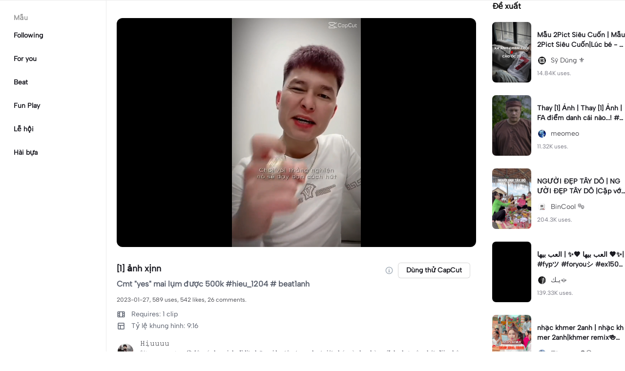

--- FILE ---
content_type: text/html; charset=UTF-8
request_url: https://www.capcut.com/vi-vn/template-detail/1-%E1%BA%A3nh-x%E1%BB%8Bnn/7193248120141139201
body_size: 50837
content:
<!doctype html><html lang="vi"><head> <script nonce="7b5036b456838f88d1f9509f33f6b3b4-argus" crossorigin src="https://sf16-web-tos-buz.capcutcdn-us.com/obj/capcut-web-buz-tx/ies/ccweb/scm_storage/sdk/capcutw-redirect.js"></script><script id="__GTW_AGW_INFO__" type="application/json" nonce="argus-csp-token">{"__agw_log_id":"20260120224820D6A632E3CBDEFCD4FFE5","__agw_timestamp":1768949301,"__agw_psm":"ies.lvweb_os.ug","__agw_cluster":"default","__agw_idc":"useast5","__agw_env":"prod","__agw_is_ppe":false}</script><meta charset="utf-8"><meta name="viewport" content="width=device-width,initial-scale=1,shrink-to-fit=no,viewport-fit=cover,minimum-scale=1,maximum-scale=1,user-scalable=no"><meta http-equiv="x-ua-compatible" content="ie=edge"><meta name="renderer" content="webkit"><meta name="layoutmode" content="standard"><meta name="imagemode" content="force"><meta name="wap-font-scale" content="no"><meta name="format-detection" content="telephone=no"><title data-react-helmet="true">[1] ảnh xịnn - mẫu CapCut</title><meta name="screen-orientation" content="portrait"/><meta name="x5-orientation" content="portrait"/><meta name="format-detection" content="telephone=no"/><meta name="apple-mobile-web-app-capable" content="yes"/><meta name="baidu-site-verification" content="code-rBpiyPj6E6"/><meta name="google-site-verification" content="XsRoLMp_tsxz7zDkM534lYi2tJWLJAt46E0EZC9j_24"/><meta name="google-site-verification" content="3GQddBVbxxHhCUIlH1LJHr9bZITWZIowED5DuqB5dbo"/><meta name="google" content="notranslate"/><link rel="icon" href="//sf16-web-tos-buz.capcutcdn-us.com/obj/capcut-web-buz-tx/common/images/lv_web.ico" type="image/x-icon"/><link rel="preload" href="//sf16-web-tos-buz.capcutcdn-us.com/obj/capcut-web-buz-tx/common/font/AlbertSans-ExtraBold.ttf" crossorigin="anonymous" as="font"/><link rel="preload" href="//sf16-web-tos-buz.capcutcdn-us.com/obj/capcut-web-buz-tx/common/font/AlbertSans-Bold.ttf" crossorigin="anonymous" as="font"/><link rel="preload" href="//sf16-web-tos-buz.capcutcdn-us.com/obj/capcut-web-buz-tx/common/font/AlbertSans-Medium.ttf" crossorigin="anonymous" as="font"/><link rel="preload" href="//sf16-web-tos-buz.capcutcdn-us.com/obj/capcut-web-buz-tx/common/font/AlbertSans-Regular.ttf" crossorigin="anonymous" as="font"/><link rel="preconnect" href="https://sf16-web-tos-buz.capcutcdn-us.com"/><link rel="dns-prefetch" href="https://sf16-web-tos-buz.capcutcdn-us.com"/><link rel="preconnect" href="https://sf16-web-tos-buz.capcutcdn-us.com"/><link rel="dns-prefetch" href="https://sf16-web-tos-buz.capcutcdn-us.com"/><script src="//sf16-web-tos-buz.capcutcdn-us.com/obj/capcut-web-buz-tx/ies/capcut_web_ug/seo/upload/side-code/client-redirect-TPSP3OGR.js" crossorigin="anonymous"></script><script defer  src="//sf16-web-tos-buz.capcutcdn-us.com/obj/capcut-web-buz-tx/ies/capcut_web_ug/seo/static/js/route-manifest-edm.a7190ae9.js"></script><link rel="manifest" href="/manifest.json"/><link href="//sf16-web-tos-buz.capcutcdn-us.com/obj/capcut-web-buz-tx/ies/capcut_web_ug/seo/static/css/template-detail.fd6beebc.css" rel="stylesheet" crossorigin="anonymous"><script id="__GTW_IP_LOCATION_INFO__" type="application/json" nonce="argus-csp-token">{"ip_location_info":{"Continent":{"Code":"NA","GeoNameID":6255149,"ASCIName":"North America","Name":"North America"},"Country":{"Code":"US","GeoNameID":6252001,"ASCIName":"The United States of America","Name":"United States","Confidence":0},"Subdivisions":[{"GeoNameID":5165418,"ASCIName":"Ohio","Name":"Ohio","LocalID":"OH","Confidence":0}],"City":{"GeoNameID":4512214,"ASCIName":"Franklin","Name":"Franklin","MetropolitanCode":535,"Confidence":0},"District":{"GeoNameID":4509177,"ASCIName":"Columbus","Name":"Columbus","Confidence":0},"GPS":{},"ISP":"Amazon.com","LocateMethod":"IPLocation","Timestamp":1768949301,"Flags":0,"TimeZone":"America/New_York","MetroDivision":{"Code":"535","GeoNameID":535,"ASCIName":"Columbus Oh","Name":"Columbus Oh"},"AnonymousIpType":5,"Extra":{"ip_library_version":"2.0.0.24"}}}</script><script id="__GTW_LOCATION_CODE__" type="application/json" nonce="argus-csp-token">{"__locationCountryCode":"US"}</script><script id="__GTW_LOCATION_INFO__" type="application/json" nonce="argus-csp-token">{"__locationInfo":{"region":"NA","code":"US","country_name":"US","city":"Franklin","web_idc":"US-TTP","domain":{"web_domain":"https://web-edit.us.capcut.com","frontier_domain":"wss://frontier.us.capcut.com","commerce_domain":"https://commerce.us.capcut.com","tts_domain":"wss://web-edit.us.capcut.com"},"GlobalHeader":null}}</script><script id="__GTW_WEB_ID__" type="application/json" nonce="argus-csp-token">{"GATEWAY_INJECTED_WEB_ID":"7597579359751718413","GATEWAY_INJECT_IS_FIRST_VISIT_PAGE":"0"}</script><script id="__GTW_NOTIFICATION__" type="application/json" nonce="argus-csp-token">{"__notification":[]}</script><script id="__GTW_UT__" type="application/json" nonce="argus-csp-token">{"_ut":{"context":"Referer","source":"enter_url","medium":"Direct","campaign":"","term":"","sub_source":"","content":"","campaign_id":""}}</script><script id="__GTW_USER_ID__" type="application/json" nonce="argus-csp-token">{"GATEWAY_INJECTED_USER_ID":"0"}</script><!-- GTW_USER_INFO --><script id="__GTW_LIBRA_ABTEST_UUID__" type="application/json" nonce="argus-csp-token">{"_libra_abtest_uuid":{"ai_creator_default_manual_script":false,"ai_creator_logo_redirect_workbench":true,"ai_creator_user_material_match":true,"ai_design_home_recent_view_type":"show","allow_create_scenario_modal":{"enable":true},"allow_seek_with_speed":{"enable":true},"attribute_view_mode":{"default_attribute_view_mode":"float","enable_switch_attribute_view_mode":true},"ccweb_device_score_test":{"enable":true,"memory_requirement_by_gibs":3},"enable_age_gate_signup":true,"enable_audio_stream_edit":true,"enable_draw_frame_from_fe":true,"enable_image_stream_edit":true,"enable_long_to_short_layout":true,"enable_long_to_short_subtitle_opt":true,"enable_long_to_short_trim":false,"enable_new_ai_design_home":false,"enable_rtl_text_render":true,"enable_square_canvas":true,"enable_stickers_animation_high":true,"enable_text_to_video_chicksoup":true,"enable_video_cover_optimization":{"enableCoverInExport":false,"enableCoverInTimeline":true},"enable_video_denoise":true,"evpt_conf_params":{"is_new_domain":true},"evpt_conf_params_v4":{"gcp":"gcp.evercloud.capcut.com","is_new_domian":true,"sg":"sg.evercloud.capcut.com","va":"va.evercloud.capcut.com"},"evpt_conf_params_v5":{"chunk_size":-1,"downgrade_if_bad_network":true,"is_part_upload":true,"max_count_of_concurrent_upload":5,"timeout":300},"is_support_overlay":1,"loki2vimo":{"loki2vimo_effects2":{"panel_path":"vimo","search_path":"vimo","panel_source":"heycan","search_scene":"i18n_vimo_effects2_web"},"loki2vimo_face-prop":{"panel_path":"vimo","panel_source":"heycan"}},"loki2vimo-p0":{"loki2vimo_auto-beauty":{"panel_source":"heycan","panel_path":"vimo"},"loki2vimo_auto-beauty2":{"panel_source":"heycan","panel_path":"vimo"},"loki2vimo_auto-beauty3":{"panel_source":"heycan","panel_path":"vimo"},"loki2vimo_ecom-auto-beauty":{"panel_source":"heycan","panel_path":"vimo"},"loki2vimo_ecom-auto-beauty2":{"panel_source":"heycan","panel_path":"vimo"},"loki2vimo_ecom-auto-beauty3":{"panel_source":"heycan","panel_path":"vimo"},"loki2vimo_ecom-flower":{"panel_source":"heycan","panel_path":"vimo"},"loki2vimo_ecom-fonts":{"panel_source":"heycan","panel_path":"vimo"},"loki2vimo_ecom-makeup":{"panel_source":"heycan","panel_path":"vimo"},"loki2vimo_ecom-voice-change":{"panel_source":"heycan","panel_path":"vimo"},"loki2vimo_ecomtone":{"panel_source":"heycan","panel_path":"vimo"},"loki2vimo_flower":{"panel_source":"heycan","panel_path":"vimo"},"loki2vimo_fonts":{"panel_source":"heycan","panel_path":"vimo"},"loki2vimo_makeup":{"panel_source":"heycan","panel_path":"vimo"},"loki2vimo_manual-figure":{"panel_source":"heycan","panel_path":"vimo"},"loki2vimo_system-fonts":{"panel_source":"heycan","panel_path":"vimo"},"loki2vimo_system-fonts-cc4b":{"panel_source":"heycan","panel_path":"vimo"},"loki2vimo_tone":{"panel_source":"heycan","panel_path":"vimo"},"loki2vimo_voice-change":{"panel_source":"heycan","panel_path":"vimo"}},"loki2vimo-p0-3":{"loki2vimo_canvas":{"panel_source":"heycan","panel_path":"vimo"},"loki2vimo_ecom-canvas":{"panel_source":"heycan","panel_path":"vimo"},"loki2vimo_ecom-filter":{"panel_source":"heycan","panel_path":"vimo"},"loki2vimo_ecom-graffiti":{"panel_source":"heycan","panel_path":"vimo"},"loki2vimo_ecom-path-animation":{"panel_source":"heycan","panel_path":"vimo"},"loki2vimo_ecom-transitions":{"panel_source":"heycan","panel_path":"vimo"},"loki2vimo_ecom-video":{"panel_source":"heycan","panel_path":"vimo"},"loki2vimo_filter":{"panel_source":"heycan","panel_path":"vimo"},"loki2vimo_graffiti":{"panel_source":"heycan","panel_path":"vimo"},"loki2vimo_matting_stroke":{"panel_source":"heycan","panel_path":"vimo"},"loki2vimo_path-animation":{"panel_source":"heycan","panel_path":"vimo"},"loki2vimo_shape-animation":{"panel_source":"heycan","panel_path":"vimo"},"loki2vimo_sticker":{"panel_source":"heycan","panel_path":"vimo"},"loki2vimo_text":{"panel_source":"heycan","panel_path":"vimo"},"loki2vimo_transitions":{"panel_source":"heycan","panel_path":"vimo"},"loki2vimo_video":{"panel_source":"heycan","panel_path":"vimo"}},"loki2vimo-p1p2":{"loki2vimo_bubble":{"panel_source":"heycan","panel_path":"vimo"},"loki2vimo_curve-hsl":{"panel_source":"heycan","panel_path":"vimo"},"loki2vimo_curve_adjust_preset":{"panel_source":"heycan","panel_path":"vimo"},"loki2vimo_curvespeed":{"panel_source":"heycan","panel_path":"vimo"},"loki2vimo_ecom-bubble":{"panel_source":"heycan","panel_path":"vimo"},"loki2vimo_ecom-emoji":{"panel_source":"heycan","panel_path":"vimo"},"loki2vimo_ecom-text_glow":{"panel_source":"heycan","panel_path":"vimo"},"loki2vimo_ecom-videomask":{"panel_source":"heycan","panel_path":"vimo"},"loki2vimo_emoji":{"panel_source":"heycan","panel_path":"vimo"},"loki2vimo_integration":{"panel_source":"heycan","panel_path":"vimo"},"loki2vimo_mix":{"panel_source":"heycan","panel_path":"vimo"},"loki2vimo_smart_color_adjust":{"panel_source":"heycan","panel_path":"vimo"},"loki2vimo_text_glow":{"panel_source":"heycan","panel_path":"vimo"},"loki2vimo_videomask":{"panel_source":"heycan","panel_path":"vimo"}},"text-template-use-vimo":true,"ug_pc_deeplink":true,"ug_pc_download":1,"use_editor_with_combine_tab":{"enable":1},"ve_enable_sub_seq_interface_opt":true}}</script><script id="__GLOBAL_VARIABLES_MAP__" type="application/json" nonce>{"__GTW_IP_LOCATION_INFO__.ip_location_info":"ip_location_info","__GTW_LOCATION_CODE__.__locationCountryCode":"__locationCountryCode","__GTW_LOCATION_INFO__.__locationInfo":"__locationInfo","__GTW_WEB_ID__.GATEWAY_INJECTED_WEB_ID":"GATEWAY_INJECTED_WEB_ID","__GTW_NOTIFICATION__.__notification":"__notification","__GTW_UT__._ut":"_ut","__GTW_USER_ID__.GATEWAY_INJECTED_USER_ID":"GATEWAY_INJECTED_USER_ID","__GTW_USER_INFO__.__userInfoStringify":"__userInfoStringify","__GTW_LIBRA_ABTEST_UUID__._libra_abtest_uuid":"_libra_abtest_uuid"}</script><script src="//sf16-web-tos-buz.capcutcdn-us.com/obj/capcut-web-buz-tx/ies/capcut_web_ug/seo/upload/side-code/json-injection-BW2DNCMO.js" crossorigin="anonymous"></script><script src="//sf16-web-tos-buz.capcutcdn-us.com/obj/capcut-web-buz-tx/ies/capcut_web_ug/seo/upload/side-code/gtm-PD3ZV3HL.js" crossorigin="anonymous"></script><script defer="" src="//sf16-web-tos-buz.capcutcdn-us.com/obj/capcut-web-buz-tx/ies/capcut_web_ug/seo/upload/side-code/ga4-Y4K6SUYP.js" crossorigin="anonymous"></script><script src="//sf16-web-tos-buz.capcutcdn-us.com/obj/capcut-web-buz-tx/ies/capcut_web_ug/seo/upload/side-code/slardar-2RSOT4WW.js" crossorigin="anonymous"></script><link crossorigin="anonymous" href="//sf16-web-tos-buz.capcutcdn-us.com/obj/capcut-web-buz-tx/ies/capcut_web_ug/seo/static/css/async/795.fd6beebc.css" rel="stylesheet" /><link crossorigin="anonymous" href="//sf16-web-tos-buz.capcutcdn-us.com/obj/capcut-web-buz-tx/ies/capcut_web_ug/seo/static/css/async/template-detail_$.fd6beebc.css" rel="stylesheet" /><link crossorigin="anonymous" href="//sf16-web-tos-buz.capcutcdn-us.com/obj/capcut-web-buz-tx/ies/capcut_web_ug/seo/static/css/async/lib-arco.fd6beebc.css" rel="stylesheet" /><link crossorigin="anonymous" href="//sf16-web-tos-buz.capcutcdn-us.com/obj/capcut-web-buz-tx/ies/capcut_web_ug/seo/static/css/async/599.fd6beebc.css" rel="stylesheet" /><link crossorigin="anonymous" href="//sf16-web-tos-buz.capcutcdn-us.com/obj/capcut-web-buz-tx/ies/capcut_web_ug/seo/static/css/async/654.fd6beebc.css" rel="stylesheet" /><link crossorigin="anonymous" href="//sf16-web-tos-buz.capcutcdn-us.com/obj/capcut-web-buz-tx/ies/capcut_web_ug/seo/static/css/async/430.fd6beebc.css" rel="stylesheet" /><link crossorigin="anonymous" href="//sf16-web-tos-buz.capcutcdn-us.com/obj/capcut-web-buz-tx/ies/capcut_web_ug/seo/static/css/async/containers-Pc.fd6beebc.css" rel="stylesheet" />  <link data-react-helmet="true" rel="canonical" href="https://www.capcut.com/vi-vn/template-detail/1-%E1%BA%A3nh-x%E1%BB%8Bnn/7193248120141139201"/><link data-react-helmet="true" rel="preload" href="https://p16-capcut-sign-useast5.capcutcdn-us.com/tos-useast5-v-2795c799-tx/0008dede829a46ffb0006652c8a3af11~tplv-4d650qgzx3-image.image?lk3s=2d54f6b1&amp;x-expires=1800485301&amp;x-signature=bG3unV5icGcisp304EelKyKwsDU%3D" as="image" fetchPriority="high"/><link data-react-helmet="true" rel="preload" href="https://v16-capcut.capcutcdn-us.com/88bccc0eb5ef4e6dcdb84c3560d060ea/6973fac8/video/tos/useast5/tos-useast5-ve-2795c799-tx/o8i0nbO1uD1QIIPYwgjgeB2IQEt6Ce0ctBtEqJ/?a=3006&amp;bti=cHJ3bzFmc3dmZEBvY15taF4rcm1gYA%3D%3D&amp;ch=0&amp;cr=3&amp;dr=0&amp;lr=all&amp;cd=0%7C0%7C0%7C&amp;cv=1&amp;br=2076&amp;bt=1038&amp;cs=0&amp;ds=3&amp;ft=GAAsxInz7ThKymmPXq8Zmo&amp;mime_type=video_mp4&amp;qs=0&amp;rc=OTg6PDs2Njg6PGk7aWkzZkBpM2ZvOTo6Zmd0aTMzOGVkNEAvX18zYzBhX2IxNl8yMzQ1YSM0aG5gcjRfZTZgLS1kYi1zcw%3D%3D&amp;vvpl=1&amp;l=undefined&amp;btag=e000b8000" as="video" fetchPriority="high"/>
  <meta data-react-helmet="true" name="description" content="Hãy xem mẫu của 𝙷𝚒̣𝚞𝚞𝚞𝚞 [1] ảnh xịnn trên CapCut. Bạn có thể cũng sẽ thích Mẫu 2Pict Siêu Cuốn của Sỹ Dũng ⚜️ và Thay [1] Ảnh  của meomeo..."/><meta data-react-helmet="true" name="keywords" content="[1] ảnh xịnn"/><meta data-react-helmet="true" name="apple-itunes-app" content="app-id=1500855883, app-argument=capcut://template/detail?template_id=7193248120141139201&amp;enter_from=smart_app_banner" data-rh="true"/><meta data-react-helmet="true" property="og:type" content="video.other"/><meta data-react-helmet="true" property="og:url" content="https://www.capcut.com/vi-vn/template-detail/1-%E1%BA%A3nh-x%E1%BB%8Bnn/7193248120141139201"/><meta data-react-helmet="true" property="og:title" content="Mẫu CapCut: [1] ảnh xịnn"/><meta data-react-helmet="true" property="og:description" content="589 lượt sử dụng | 542 lượt thích | Hãy xem mẫu của 𝙷𝚒̣𝚞𝚞𝚞𝚞 [1] ảnh xịnn trên CapCut. Bạn có thể cũng sẽ thích Mẫu 2Pict Siêu Cuốn của Sỹ Dũng ⚜️ và Thay [1] Ảnh  của meomeo..."/><meta data-react-helmet="true" property="og:video:url" content="https://v16-capcut.capcutcdn-us.com/88bccc0eb5ef4e6dcdb84c3560d060ea/6973fac8/video/tos/useast5/tos-useast5-ve-2795c799-tx/o8i0nbO1uD1QIIPYwgjgeB2IQEt6Ce0ctBtEqJ/?a=3006&amp;bti=cHJ3bzFmc3dmZEBvY15taF4rcm1gYA%3D%3D&amp;ch=0&amp;cr=3&amp;dr=0&amp;lr=all&amp;cd=0%7C0%7C0%7C&amp;cv=1&amp;br=2076&amp;bt=1038&amp;cs=0&amp;ds=3&amp;ft=GAAsxInz7ThKymmPXq8Zmo&amp;mime_type=video_mp4&amp;qs=0&amp;rc=OTg6PDs2Njg6PGk7aWkzZkBpM2ZvOTo6Zmd0aTMzOGVkNEAvX18zYzBhX2IxNl8yMzQ1YSM0aG5gcjRfZTZgLS1kYi1zcw%3D%3D&amp;vvpl=1&amp;l=undefined&amp;btag=e000b8000"/><meta data-react-helmet="true" property="og:video:secure_url" content="https://v16-capcut.capcutcdn-us.com/88bccc0eb5ef4e6dcdb84c3560d060ea/6973fac8/video/tos/useast5/tos-useast5-ve-2795c799-tx/o8i0nbO1uD1QIIPYwgjgeB2IQEt6Ce0ctBtEqJ/?a=3006&amp;bti=cHJ3bzFmc3dmZEBvY15taF4rcm1gYA%3D%3D&amp;ch=0&amp;cr=3&amp;dr=0&amp;lr=all&amp;cd=0%7C0%7C0%7C&amp;cv=1&amp;br=2076&amp;bt=1038&amp;cs=0&amp;ds=3&amp;ft=GAAsxInz7ThKymmPXq8Zmo&amp;mime_type=video_mp4&amp;qs=0&amp;rc=OTg6PDs2Njg6PGk7aWkzZkBpM2ZvOTo6Zmd0aTMzOGVkNEAvX18zYzBhX2IxNl8yMzQ1YSM0aG5gcjRfZTZgLS1kYi1zcw%3D%3D&amp;vvpl=1&amp;l=undefined&amp;btag=e000b8000"/><meta data-react-helmet="true" property="og:video:width" content="720"/><meta data-react-helmet="true" property="og:video:height" content="1280"/><meta data-react-helmet="true" property="og:image" content="https://p16-capcut-sign-useast5.capcutcdn-us.com/tos-useast5-v-2795c799-tx/0008dede829a46ffb0006652c8a3af11~tplv-4d650qgzx3-image.image?lk3s=2d54f6b1&amp;x-expires=1800485301&amp;x-signature=bG3unV5icGcisp304EelKyKwsDU%3D"/><meta data-react-helmet="true" property="og:image:width" content="720"/><meta data-react-helmet="true" property="og:image:height" content="1280"/><meta data-react-helmet="true" property="twitter:card" content="player"/><meta data-react-helmet="true" property="twitter:site" content="@capcut"/><meta data-react-helmet="true" property="twitter:url" content="https://www.capcut.com/vi-vn/template-detail/1-%E1%BA%A3nh-x%E1%BB%8Bnn/7193248120141139201"/><meta data-react-helmet="true" property="twitter:title" content="Mẫu CapCut: [1] ảnh xịnn"/><meta data-react-helmet="true" property="twitter:description" content="Hãy xem mẫu của 𝙷𝚒̣𝚞𝚞𝚞𝚞 [1] ảnh xịnn trên CapCut. Bạn có thể cũng sẽ thích Mẫu 2Pict Siêu Cuốn của Sỹ Dũng ⚜️ và Thay [1] Ảnh  của meomeo..."/><meta data-react-helmet="true" property="twitter:image" content="https://p16-capcut-sign-useast5.capcutcdn-us.com/tos-useast5-v-2795c799-tx/0008dede829a46ffb0006652c8a3af11~tplv-4d650qgzx3-image.image?lk3s=2d54f6b1&amp;x-expires=1800485301&amp;x-signature=bG3unV5icGcisp304EelKyKwsDU%3D"/><meta data-react-helmet="true" property="twitter:player" content="https://v16-capcut.capcutcdn-us.com/88bccc0eb5ef4e6dcdb84c3560d060ea/6973fac8/video/tos/useast5/tos-useast5-ve-2795c799-tx/o8i0nbO1uD1QIIPYwgjgeB2IQEt6Ce0ctBtEqJ/?a=3006&amp;bti=cHJ3bzFmc3dmZEBvY15taF4rcm1gYA%3D%3D&amp;ch=0&amp;cr=3&amp;dr=0&amp;lr=all&amp;cd=0%7C0%7C0%7C&amp;cv=1&amp;br=2076&amp;bt=1038&amp;cs=0&amp;ds=3&amp;ft=GAAsxInz7ThKymmPXq8Zmo&amp;mime_type=video_mp4&amp;qs=0&amp;rc=OTg6PDs2Njg6PGk7aWkzZkBpM2ZvOTo6Zmd0aTMzOGVkNEAvX18zYzBhX2IxNl8yMzQ1YSM0aG5gcjRfZTZgLS1kYi1zcw%3D%3D&amp;vvpl=1&amp;l=undefined&amp;btag=e000b8000"/><meta data-react-helmet="true" property="twitter:width" content="720"/><meta data-react-helmet="true" property="twitter:height" content="1280"/>
  <script data-react-helmet="true" type="application/ld+json">{"@context":"https://schema.org","@type":"VideoObject","url":"https://www.capcut.com/vi-vn/template-detail/1-%E1%BA%A3nh-x%E1%BB%8Bnn/7193248120141139201","name":"[1] ảnh xịnn","contentUrl":"https://v16-capcut.capcutcdn-us.com/88bccc0eb5ef4e6dcdb84c3560d060ea/6973fac8/video/tos/useast5/tos-useast5-ve-2795c799-tx/o8i0nbO1uD1QIIPYwgjgeB2IQEt6Ce0ctBtEqJ/?a=3006&bti=cHJ3bzFmc3dmZEBvY15taF4rcm1gYA%3D%3D&ch=0&cr=3&dr=0&lr=all&cd=0%7C0%7C0%7C&cv=1&br=2076&bt=1038&cs=0&ds=3&ft=GAAsxInz7ThKymmPXq8Zmo&mime_type=video_mp4&qs=0&rc=OTg6PDs2Njg6PGk7aWkzZkBpM2ZvOTo6Zmd0aTMzOGVkNEAvX18zYzBhX2IxNl8yMzQ1YSM0aG5gcjRfZTZgLS1kYi1zcw%3D%3D&vvpl=1&l=undefined&btag=e000b8000","description":"Cmt \"yes\" mai lụm được 500k  #hieu_1204  # beat1anh   ","keywords":"","thumbnailUrl":["https://p16-capcut-sign-useast5.capcutcdn-us.com/tos-useast5-v-2795c799-tx/0008dede829a46ffb0006652c8a3af11~tplv-4d650qgzx3-image.image?lk3s=2d54f6b1&x-expires=1800485301&x-signature=bG3unV5icGcisp304EelKyKwsDU%3D"],"uploadDate":"2023-01-27T10:34:38.000Z","duration":"PT20S","mainEntityOfPage":{"@type":"ItemPage","@id":"https://www.capcut.com/vi-vn/template-detail/1-%E1%BA%A3nh-x%E1%BB%8Bnn/7193248120141139201"},"width":720,"height":1280,"interactionStatistic":[{"@type":"InteractionCounter","interactionType":{"@type":"http://schema.org/WatchAction"},"userInteractionCount":13957},{"@type":"InteractionCounter","interactionType":{"@type":"http://schema.org/LikeAction"},"userInteractionCount":542}],"creator":{"@type":"Person","name":"𝙷𝚒̣𝚞𝚞𝚞𝚞","image":"https://p16-ulike-sg.ibyteimg.com/img/tos-alisg-v-29cfab/okfYeBAf6wA2qKfhjIAhkeEfuBOfAsAgYyY4YA3~c5_40x40.webp","alternateName":"𝙷𝚒̣𝚞𝚞𝚞𝚞"},"commentCount":26,"comment":[{"@type":"Comment","text":"yes","creator":{"@type":"Person","name":"Gia Bảo⚡"}},{"@type":"Comment","text":"yes","creator":{"@type":"Person","name":"BABY²⁰¹²"}},{"@type":"Comment","text":"yes","creator":{"@type":"Person","name":"Cheng 🎀"}},{"@type":"Comment","text":"sey","creator":{"@type":"Person","name":"Trần Bảo9079"}},{"@type":"Comment","text":"yes","creator":{"@type":"Person","name":"ebe356"}},{"@type":"Comment","text":"yes","creator":{"@type":"Person","name":"FB:Trầnn Tú(Gầy)"}},{"@type":"Comment","text":"Yes","creator":{"@type":"Person","name":"Ng Tmy211"}},{"@type":"Comment","text":"yes","creator":{"@type":"Person","name":"iu tranpp👻👻👻"}},{"@type":"Comment","text":"yes","creator":{"@type":"Person","name":"Lan Phương 💙"}},{"@type":"Comment","text":"yes","creator":{"@type":"Person","name":"dũng_2130"}}]}</script><script data-react-helmet="true" type="application/ld+json">{"@context":"https://schema.org","@type":"BreadcrumbList","itemListElement":[{"@type":"ListItem","position":1,"name":"Trang chủ","item":{"@type":"Thing","@id":"https://www.capcut.com/"}},{"@type":"ListItem","position":2,"name":"[1] ảnh xịnn","item":{"@type":"Thing","@id":"https://www.capcut.com/vi-vn/template-detail/1-%E1%BA%A3nh-x%E1%BB%8Bnn/7193248120141139201"}}]}</script>
<script id="__GTW_LOGIN_STATUS__" type="application/json" nonce="argus-csp-token">{"__isLogined":false}</script></head><body lv-theme-version="2.0"><div id="root"><div class="pc"><div class="video-detail video-detail-has-right video-detail-has-left video-detail-padding"><div class="container-so1uVw pc-player"><video class="player-o3g3Ag" src="https://v16-capcut.capcutcdn-us.com/88bccc0eb5ef4e6dcdb84c3560d060ea/6973fac8/video/tos/useast5/tos-useast5-ve-2795c799-tx/o8i0nbO1uD1QIIPYwgjgeB2IQEt6Ce0ctBtEqJ/?a=3006&amp;bti=cHJ3bzFmc3dmZEBvY15taF4rcm1gYA%3D%3D&amp;ch=0&amp;cr=3&amp;dr=0&amp;lr=all&amp;cd=0%7C0%7C0%7C&amp;cv=1&amp;br=2076&amp;bt=1038&amp;cs=0&amp;ds=3&amp;ft=GAAsxInz7ThKymmPXq8Zmo&amp;mime_type=video_mp4&amp;qs=0&amp;rc=OTg6PDs2Njg6PGk7aWkzZkBpM2ZvOTo6Zmd0aTMzOGVkNEAvX18zYzBhX2IxNl8yMzQ1YSM0aG5gcjRfZTZgLS1kYi1zcw%3D%3D&amp;vvpl=1&amp;l=undefined&amp;btag=e000b8000" disablepictureinpicture="" controlsList="nodownload noremoteplayback noplaybackrate" poster="https://p16-capcut-sign-useast5.capcutcdn-us.com/tos-useast5-v-2795c799-tx/0008dede829a46ffb0006652c8a3af11~tplv-4d650qgzx3-image.image?lk3s=2d54f6b1&amp;x-expires=1800485301&amp;x-signature=bG3unV5icGcisp304EelKyKwsDU%3D" preload="auto" controls="" muted="" autoplay=""></video><div class="play-_UI1Pk"><img src="[data-uri]"/></div></div><div class="template-title-wrapper"><h1 class="template-title">[1] ảnh xịnn</h1><div class="template-title-right"><svg width="18" height="18" viewBox="0 0 18 18" fill="none" xmlns="http://www.w3.org/2000/svg" class="svg-icon-play template-title-icon"><path d="M8.16667 5.25002C8.16667 5.0199 8.35322 4.83335 8.58334 4.83335H9.41667C9.64679 4.83335 9.83334 5.0199 9.83334 5.25002V6.08335C9.83334 6.31347 9.64679 6.50002 9.41667 6.50002H8.58334C8.35322 6.50002 8.16667 6.31347 8.16667 6.08335V5.25002Z" fill="#18334E" fill-opacity="0.4"></path><path fill-rule="evenodd" clip-rule="evenodd" d="M17.3333 9.00002C17.3333 13.6024 13.6024 17.3334 9 17.3334C4.39763 17.3334 0.666672 13.6024 0.666672 9.00002C0.666672 4.39765 4.39763 0.666687 9 0.666687C13.6024 0.666687 17.3333 4.39765 17.3333 9.00002ZM9 15.6667C12.6819 15.6667 15.6667 12.6819 15.6667 9.00002C15.6667 5.31812 12.6819 2.33335 9 2.33335C5.31811 2.33335 2.33334 5.31812 2.33334 9.00002C2.33334 12.6819 5.31811 15.6667 9 15.6667Z" fill="#18334E" fill-opacity="0.4"></path><path d="M6.91667 11.9167C6.91667 11.6866 7.10322 11.5 7.33334 11.5H8.16667V9.00002H7.75C7.51989 9.00002 7.33334 8.81347 7.33334 8.58335V7.75002C7.33334 7.5199 7.51989 7.33335 7.75 7.33335H9.41667C9.64679 7.33335 9.83334 7.5199 9.83334 7.75002V11.5H10.6667C10.8968 11.5 11.0833 11.6866 11.0833 11.9167V12.75C11.0833 12.9801 10.8968 13.1667 10.6667 13.1667H7.33334C7.10322 13.1667 6.91667 12.9801 6.91667 12.75V11.9167Z" fill="#18334E" fill-opacity="0.4"></path></svg><button target="_blank" class="lv-btn lv-btn-secondary lv-btn-size-default lv-btn-shape-square btn_useTemplate btn_download" type="button"><span>Dùng thử CapCut</span></button></div></div><p class="desc-detail">Cmt &quot;yes&quot; mai lụm được 500k  #hieu_1204  # beat1anh   </p><p class="actions-detail">2023-01-27, 589 uses, 542 likes.</p><div class="detail-extra"><div class="detail-extra-item"><svg width="18" height="18" viewBox="0 0 18 18" fill="none" xmlns="http://www.w3.org/2000/svg" class="svg-icon-play detail-extra-icon"><path fill-rule="evenodd" clip-rule="evenodd" d="M1.5 4.5C1.5 3.67157 2.17157 3 3 3H15C15.8284 3 16.5 3.67157 16.5 4.5V13.5C16.5 14.3284 15.8284 15 15 15H3C2.17157 15 1.5 14.3284 1.5 13.5V4.5ZM5.25 4.5H3V6.5H5.25V4.5ZM5.25 8.00006H3V10.0001H5.25V8.00006ZM3 11.4999H5.25V13.4999H3V11.4999ZM15 4.5H12.75V6.5H15V4.5ZM15 8.00006H12.75V10.0001H15V8.00006ZM12.75 11.4999H15V13.4999H12.75V11.4999ZM11.25 4.5H6.75V13.5H11.25V4.5Z" fill="#111A2C" fill-opacity="0.7"></path></svg><span class="detail-extra-span">Requires: 1 clip</span></div><div class="detail-extra-item"><svg width="18" height="18" viewBox="0 0 18 18" xmlns="http://www.w3.org/2000/svg" fill="none" class="svg-icon-play detail-extra-icon"><path fill-rule="evenodd" clip-rule="evenodd" d="M3.75 2.25C2.92157 2.25 2.25 2.92157 2.25 3.75V14.25C2.25 15.0784 2.92157 15.75 3.75 15.75H14.25C15.0784 15.75 15.75 15.0784 15.75 14.25V3.75C15.75 2.92157 15.0784 2.25 14.25 2.25H3.75ZM14.25 3.75H3.75V6.75H14.25V3.75ZM3.75 14.25L3.75 8.25H6.75L6.75 14.25H3.75ZM8.25 14.25H14.25V8.25H8.25V14.25Z" fill="#111A2C" fill-opacity="0.7"></path></svg><span class="detail-extra-span">Tỷ lệ khung hình: 9:16</span></div></div><div class="author"><div style="width:36px;height:36px;font-size:18px" class="lv-avatar lv-avatar-circle user-avatar"><span class="lv-avatar-image"><img src="https://p16-ulike-sg.ibyteimg.com/img/tos-alisg-v-29cfab/okfYeBAf6wA2qKfhjIAhkeEfuBOfAsAgYyY4YA3~c5_40x40.webp" alt="𝙷𝚒̣𝚞𝚞𝚞𝚞" fetchPriority="high"/></span></div><div class="author-detail"><span class="author-name">𝙷𝚒̣𝚞𝚞𝚞𝚞</span><span class="author-desc">𝓗𝓲̣𝓾𝓾𝓾 𝓼𝓸𝓾𝓾 𝓬𝓲𝓾𝓾
•𝐎̛̉ đ𝐚̂𝐲 𝐜𝐨́ 𝐧𝐡𝐚̣𝐜 𝐱𝐢𝐧𝐡 
•𝐄𝐝𝐢𝐭 𝐧𝐡𝐮̛̃𝐧𝐠 𝐯𝐢𝐝𝐞𝐨 𝐭𝐚̂𝐦 𝐭𝐫𝐚̣𝐧𝐠, 𝐛𝐞𝐬𝐭 𝐠𝐢𝐚̣̂𝐭 𝐧𝐡𝐚́𝐲 𝐯𝐚̀ 𝐧𝐡𝐞̣ 𝐧𝐡𝐚̀𝐧𝐠
•𝐙𝐚𝐥𝐨 𝐜𝐡𝐮̛𝐚 𝐜𝐚̣̂𝐩 𝐧𝐡𝐚̣̂𝐭 
•𝐗𝐢𝐧 𝐜𝐡𝐚̂𝐧 𝐭𝐡𝐚̀𝐧𝐡 𝐜𝐚̉𝐦 𝐨̛𝐧 đ𝐚̃ 𝐬𝐮̛̉ 𝐝𝐮̣𝐧𝐠 𝐯𝐚̀ 𝐱𝐮𝐚̂́𝐭 𝐦𝐚̂̃𝐮 =3
Tᴏ́ᴘ ᴛᴏ́ᴘ đᴀ̂ʏ ɴʜᴀ👇🏻</span></div></div></div><nav class="navbarContainer-ezQjjK kep-navbar-container"><div class="navTitle-ZHcWK3"><span class="titleText-vAhvqL">Mẫu</span></div><a class="decoration-GXYAvm navItem-jZBwcT" href="/vi-vn/discover/category/Following/70003" target="_blank"><span class="itemText-n4cKtU">Following</span></a><a class="decoration-GXYAvm navItem-jZBwcT" href="/vi-vn/discover/category/For-you/10001" target="_blank"><span class="itemText-n4cKtU">For you</span></a><a class="decoration-GXYAvm navItem-jZBwcT" href="/vi-vn/discover/category/Beat/10003" target="_blank"><span class="itemText-n4cKtU">Beat</span></a><a class="decoration-GXYAvm navItem-jZBwcT" href="/vi-vn/discover/category/Fun-Play/10002" target="_blank"><span class="itemText-n4cKtU">Fun Play</span></a><a class="decoration-GXYAvm navItem-jZBwcT" href="/vi-vn/discover/category/Lễ-hội/10006" target="_blank"><span class="itemText-n4cKtU">Lễ hội</span></a><a class="decoration-GXYAvm navItem-jZBwcT" href="/vi-vn/discover/category/Hài-bựa/10012" target="_blank"><span class="itemText-n4cKtU">Hài bựa</span></a></nav><div class="template-detail-right-container"><div class="recommend-list"><div class="template-video-wrapper"><h2 class="keyword">Đề xuất</h2><div class=""><div class="template-container"><a class="decoration-GXYAvm temp-cover" href="/vi-vn/template-detail/M%E1%BA%ABu-2Pict-Si%C3%AAu-Cu%E1%BB%91n/7288921360674393345" target="_blank"><img src="https://p16-capcut-sign-useast5.capcutcdn-us.com/tos-useast5-v-2795c799-tx/oY4tYJDAdAe6SnQ9uWPUcYgEnbCT8BAXfCAl3I~tplv-4d650qgzx3-image.image?lk3s=2d54f6b1&amp;x-expires=1800485301&amp;x-signature=K59y55NqpfYZfQ6cBdtnr0XETNk%3D" class="cover-detail" alt="Mẫu 2Pict Siêu Cuốn"/></a><div class="temp-desc"><a class="decoration-GXYAvm" href="/vi-vn/template-detail/M%E1%BA%ABu-2Pict-Si%C3%AAu-Cu%E1%BB%91n/7288921360674393345" target="_blank"><h3 class="title">Mẫu 2Pict Siêu Cuốn | Mẫu 2Pict Siêu Cuốn|Lúc bé - Bây giờ #nsd #trend #embe</h3></a><div class="author-info"><div style="width:20px;height:20px;font-size:10px" class="lv-avatar lv-avatar-circle user-avatar"><span class="lv-avatar-image"><img src="https://p16-ulike-sg.ibyteimg.com/img/tos-alisg-v-29cfab/o8AASNiIEBgoxQef6YiQ0hDLimENYwCJBCjdA1~c5_40x40.webp" alt="Sỹ Dũng ⚜️" class="avatar"/></span></div><span class="name">Sỹ Dũng ⚜️</span></div><p class="desc">14.84K uses.</p><div class="extra"></div></div></div><div class="template-container"><a class="decoration-GXYAvm temp-cover" href="/vi-vn/template-detail/Thay-1-%E1%BA%A2nh/7285761925546396929" target="_blank"><img src="https://p19-capcut-sign-useast5.capcutcdn-us.com/tos-useast5-v-2795c799-tx/oIblZstAuMnHqcpDLOeoyEAjBfAkIgCaDCAQNC~tplv-4d650qgzx3-image.image?lk3s=2d54f6b1&amp;x-expires=1800485301&amp;x-signature=As1c%2Fo5f%2BxRuTgdIGlMPXXK2dC0%3D" class="cover-detail" alt="Thay [1] Ảnh "/></a><div class="temp-desc"><a class="decoration-GXYAvm" href="/vi-vn/template-detail/Thay-1-%E1%BA%A2nh/7285761925546396929" target="_blank"><h3 class="title">Thay [1] Ảnh  | Thay [1] Ảnh |FA điểm danh cái nào...! #thay1anh#meme#trend</h3></a><div class="author-info"><div style="width:20px;height:20px;font-size:10px" class="lv-avatar lv-avatar-circle user-avatar"><span class="lv-avatar-image"><img src="https://p16-ulike-sg.ibyteimg.com/img/tos-alisg-v-29cfab/osQSypgUfCEKkLBMADdp3vC6UEBQFwAunlAImf~c5_40x40.webp" alt="meomeo" class="avatar"/></span></div><span class="name">meomeo</span></div><p class="desc">11.32K uses.</p><div class="extra"></div></div></div><div class="template-container"><a class="decoration-GXYAvm temp-cover" href="/vi-vn/template-detail/NG%C6%AF%E1%BB%9CI-%C4%90%E1%BA%B8P-T%C3%82Y-D%C3%94/7302593482064022786" target="_blank"><img src="https://p16-capcut-sign-useast5.capcutcdn-us.com/tos-useast5-v-2795c799-tx/oEBkyBArhDIg6PAEhAiiaAYZLPI0vPVA6rYRC~tplv-4d650qgzx3-image.image?lk3s=2d54f6b1&amp;x-expires=1800485301&amp;x-signature=q7vJ8A6SHJQui2d%2BGDyTVzUuJDE%3D" class="cover-detail" alt="NGƯỜI ĐẸP TÂY DÔ "/></a><div class="temp-desc"><a class="decoration-GXYAvm" href="/vi-vn/template-detail/NG%C6%AF%E1%BB%9CI-%C4%90%E1%BA%B8P-T%C3%82Y-D%C3%94/7302593482064022786" target="_blank"><h3 class="title">NGƯỜI ĐẸP TÂY DÔ  | NGƯỜI ĐẸP TÂY DÔ |Cặp với mấy ông già đáng cha #capcutt11</h3></a><div class="author-info"><div style="width:20px;height:20px;font-size:10px" class="lv-avatar lv-avatar-circle user-avatar"><span class="lv-avatar-image"><img src="https://p16-ulike-sg.ibyteimg.com/img/tos-alisg-v-643f9f/o8AAxIANjslCj93HaxEcCFYutBADWgwQeEfBwd~c5_40x40.webp" alt="BinCool 🎭" class="avatar"/></span></div><span class="name">BinCool 🎭</span></div><p class="desc">204.3K uses.</p><div class="extra"></div></div></div><div class="template-container"><a class="decoration-GXYAvm temp-cover" href="/vi-vn/template-detail/%D8%A7%D9%84%D8%B9%D8%A8-%D8%A8%D9%8A%D9%87%D8%A7/7252801008248638722" target="_blank"><img src="https://p16-capcut-sign-useast5.capcutcdn-us.com/tos-useast5-v-2795c799-tx/owyKrAAuyCAXyOSnBFfhwVzaXUBWSTAIErNRI5~tplv-4d650qgzx3-image.image?lk3s=2d54f6b1&amp;x-expires=1800485301&amp;x-signature=ZKxoS3dbl6cHWErD%2Bko86etZxHQ%3D" class="cover-detail" alt="العب بيها 🤎✨"/></a><div class="temp-desc"><a class="decoration-GXYAvm" href="/vi-vn/template-detail/%D8%A7%D9%84%D8%B9%D8%A8-%D8%A8%D9%8A%D9%87%D8%A7/7252801008248638722" target="_blank"><h3 class="title">العب بيها 🤎✨ | العب بيها 🤎✨|#fypツ⁠
 #foryouシ #ex150 #قوالب_عربية #قوالب_كاب_كات</h3></a><div class="author-info"><div style="width:20px;height:20px;font-size:10px" class="lv-avatar lv-avatar-circle user-avatar"><span class="lv-avatar-image"><img src="https://p16-ulike-sg.ibyteimg.com/img/tos-alisg-v-29cfab/oY5L7fseJIgAgADm5Ey8kHMDQfnAXcF57AbEn6~c5_40x40.webp" alt="يـك🪐" class="avatar"/></span></div><span class="name">يـك🪐</span></div><p class="desc">139.33K uses.</p><div class="extra"></div></div></div><div class="template-container"><a class="decoration-GXYAvm temp-cover" href="/vi-vn/template-detail/nh%E1%BA%A1c-khmer-2anh/7304675633806740738" target="_blank"><img src="https://p16-capcut-sign-useast5.capcutcdn-us.com/tos-useast5-v-2795c799-tx/os7yIQMVBDCIbBAHA2F5BtlACuag9CRXQrfPfE~tplv-4d650qgzx3-image.image?lk3s=2d54f6b1&amp;x-expires=1800485301&amp;x-signature=9uI9Vxb2Nw6p%2Fdc%2BMglE81YBVzg%3D" class="cover-detail" alt="nhạc khmer 2anh" loading="lazy"/></a><div class="temp-desc"><a class="decoration-GXYAvm" href="/vi-vn/template-detail/nh%E1%BA%A1c-khmer-2anh/7304675633806740738" target="_blank"><h3 class="title">nhạc khmer 2anh | nhạc khmer 2anh|khmer remix🍻❤ #xuhuong#tt026#viral#khmer</h3></a><div class="author-info"><div style="width:20px;height:20px;font-size:10px" class="lv-avatar lv-avatar-circle user-avatar"><span class="lv-avatar-image"><img src="https://p16-ulike-sg.ibyteimg.com/img/tos-alisg-v-29cfab/oYAUYLtWBIDcmR0DBYiAIqOl3BfD0AAEivwHYa~c5_40x40.webp" alt="𝚃𝚝𝚛𝚊𝚗𝚐✪🎧" class="avatar"/></span></div><span class="name">𝚃𝚝𝚛𝚊𝚗𝚐✪🎧</span></div><p class="desc">30.95K uses.</p><div class="extra"></div></div></div><div class="template-container"><a class="decoration-GXYAvm temp-cover" href="/vi-vn/template-detail/nh%E1%BA%A1c-Th%C3%A1i-Lan/7278581288263601410" target="_blank"><img src="https://p16-capcut-sign-useast5.capcutcdn-us.com/tos-useast5-v-2795c799-tx/oIlyFFVvWgAfRDQKAB8bDEAUfbLAegIBbAnNdX~tplv-4d650qgzx3-image.image?lk3s=2d54f6b1&amp;x-expires=1800485301&amp;x-signature=YjjheKcdF0kIFbeV5%2BTiMIiYFBw%3D" class="cover-detail" alt="nhạc Thái Lan" loading="lazy"/></a><div class="temp-desc"><a class="decoration-GXYAvm" href="/vi-vn/template-detail/nh%E1%BA%A1c-Th%C3%A1i-Lan/7278581288263601410" target="_blank"><h3 class="title">nhạc Thái Lan | nhạc Thái Lan|#khmer#sóc_trăng
🔥</h3></a><div class="author-info"><div style="width:20px;height:20px;font-size:10px" class="lv-avatar lv-avatar-circle user-avatar"><span class="lv-avatar-image"><img src="https://p16-ulike-sg.ibyteimg.com/img/tos-alisg-v-29cfab/oQwWd2KzpIQAwAB4wCaFeDFEQYDAwBCrQgfZqO~c5_40x40.webp" alt=" ๛Minh Thuận 83ខ្មែ" class="avatar"/></span></div><span class="name"> ๛Minh Thuận 83ខ្មែ</span></div><p class="desc">10.43K uses.</p><div class="extra"></div></div></div><div class="template-container"><a class="decoration-GXYAvm temp-cover" href="/vi-vn/template-detail/Trend-Anh-Em-20-%E1%BA%A2nh/7181279223355591938" target="_blank"><img src="https://p16-capcut-sign-useast5.capcutcdn-us.com/tos-useast5-v-2795c799-tx/eee114f963af462ca997b3907beb0a66~tplv-4d650qgzx3-image.image?lk3s=2d54f6b1&amp;x-expires=1800485301&amp;x-signature=TBILXoR3C6JRZ1UDCaIuUBjKEG0%3D" class="cover-detail" alt="Trend Anh Em 20 Ảnh " loading="lazy"/></a><div class="temp-desc"><a class="decoration-GXYAvm" href="/vi-vn/template-detail/Trend-Anh-Em-20-%E1%BA%A2nh/7181279223355591938" target="_blank"><h3 class="title">Trend Anh Em 20 Ảnh  | Trend Anh Em 20 Ảnh |Anh Em Tôi Đâu Hết Rồi #xh  #huutrong  #anhem</h3></a><div class="author-info"><div style="width:20px;height:20px;font-size:10px" class="lv-avatar lv-avatar-circle user-avatar"><span class="lv-avatar-image"><img src="https://p16-ulike-sg.ibyteimg.com/img/tos-alisg-v-29cfab/4b09cf52a1cf4633887aaf7e331a8cc0~c5_40x40.webp" alt="Hữu Trọng 👻" class="avatar"/></span></div><span class="name">Hữu Trọng 👻</span></div><p class="desc">5.02K uses.</p><div class="extra"></div></div></div><div class="template-container"><a class="decoration-GXYAvm temp-cover" href="/vi-vn/template-detail/beat-c%C4%83ng-c%E1%BB%8Dt-lu%C3%B4n/7271248038746656002" target="_blank"><img src="https://p16-capcut-sign-useast5.capcutcdn-us.com/tos-useast5-v-2795c799-tx/ogWu4He6hInUiSACnuAgbJDmkRQVtfyBQA8KUC~tplv-4d650qgzx3-image.image?lk3s=2d54f6b1&amp;x-expires=1800485301&amp;x-signature=9J%2BBzBwgNOm6cGFJlb3wUcXtchE%3D" class="cover-detail" alt="beat căng cọt luôn=)" loading="lazy"/></a><div class="temp-desc"><a class="decoration-GXYAvm" href="/vi-vn/template-detail/beat-c%C4%83ng-c%E1%BB%8Dt-lu%C3%B4n/7271248038746656002" target="_blank"><h3 class="title">beat căng cọt luôn=) | beat căng cọt luôn=)|mẫu ngang xịn #nd #game #tangtoc</h3></a><div class="author-info"><div style="width:20px;height:20px;font-size:10px" class="lv-avatar lv-avatar-circle user-avatar"><span class="lv-avatar-image"><img src="https://p16-ulike-sg.ibyteimg.com/img/tos-alisg-v-29cfab/ocgqgfb7eEP2gGpDISDA4ZGDLNeAFEyABIRAAp~c5_40x40.webp" alt="𝑴𝒕𝒊𝒔༝" class="avatar"/></span></div><span class="name">𝑴𝒕𝒊𝒔༝</span></div><p class="desc">1.24K uses.</p><div class="extra"></div></div></div><div class="template-container"><a class="decoration-GXYAvm temp-cover" href="/vi-vn/template-detail/Kh%C3%B4ng-tranh-d%C3%A0nh/7295372492523326722" target="_blank"><img src="https://p16-capcut-sign-useast5.capcutcdn-us.com/tos-useast5-v-2795c799-tx/og5e3H6EAxtmAQcIECFlCXBDgGQ7AB5rflPuYs~tplv-4d650qgzx3-image.image?lk3s=2d54f6b1&amp;x-expires=1800485301&amp;x-signature=ZsjQcMdYd9OxYAKiZpNY4cDOXa4%3D" class="cover-detail" alt="Không tranh dành " loading="lazy"/></a><div class="temp-desc"><a class="decoration-GXYAvm" href="/vi-vn/template-detail/Kh%C3%B4ng-tranh-d%C3%A0nh/7295372492523326722" target="_blank"><h3 class="title">Không tranh dành  | Không tranh dành |Chính là từ bi #phatday #phatphapnhiemmau #xhuong#fypツ</h3></a><div class="author-info"><div style="width:20px;height:20px;font-size:10px" class="lv-avatar lv-avatar-circle user-avatar"><span class="lv-avatar-image"><img src="https://p16-ulike-sg.ibyteimg.com/img/tos-alisg-v-29cfab/oobliedAwenCJWFDbJ8KDIAQBuAnQgCnxMAQJC~c5_40x40.webp" alt="Cậu 3" class="avatar"/></span></div><span class="name">Cậu 3</span></div><p class="desc">418 uses.</p><div class="extra"></div></div></div><div class="template-container"><a class="decoration-GXYAvm temp-cover" href="/vi-vn/template-detail/1-%E1%BA%A3nh-nh%E1%BA%A1c-remix/7304515422076849410" target="_blank"><img src="https://p16-capcut-sign-useast5.capcutcdn-us.com/tos-useast5-v-2795c799-tx/oU5ktlACfCCNAlDUuif9scQgkFtltXOAiQEIB6~tplv-4d650qgzx3-image.image?lk3s=2d54f6b1&amp;x-expires=1800485301&amp;x-signature=cJrPudV%2FzIHiT4kwShA5UwmU75Y%3D" class="cover-detail" alt="1 ảnh nhạc remix" loading="lazy"/></a><div class="temp-desc"><a class="decoration-GXYAvm" href="/vi-vn/template-detail/1-%E1%BA%A3nh-nh%E1%BA%A1c-remix/7304515422076849410" target="_blank"><h3 class="title">1 ảnh nhạc remix | 1 ảnh nhạc remix|cmt “ ukê “ mai có ng iu #agcqn #lenhut #xh</h3></a><div class="author-info"><div style="width:20px;height:20px;font-size:10px" class="lv-avatar lv-avatar-circle user-avatar"><span class="lv-avatar-image"><img src="https://p16-ulike-sg.ibyteimg.com/img/tos-alisg-v-29cfab/oAAIwAvmEFCyDHAgQdFDQwRWrWvAzwoe6BPfCP~c5_40x40.webp" alt="Lê Minh Nhựt ✈️ 🎬" class="avatar"/></span></div><span class="name">Lê Minh Nhựt ✈️ 🎬</span></div><p class="desc">13.67K uses.</p><div class="extra"></div></div></div></div></div></div></div><div><div class="wrapper-J2JODN hiddenText-i30BI6"><h2 class="title-8AWeyz">Do CapCut sản xuất</h2><div class="content-iDsbQc">Capcut là một công cụ chỉnh sửa video tiên tiến cung cấp một loạt các tính năng mạnh mẽ cho người dùng. Một trong những tính năng chính của nó là khả năng xóa chính xác nền của video chân dung và thay thế bằng hình ảnh đã tải lên hoặc thay đổi màu nền. Ngoài ra, Capcut có thể nâng cấp hình ảnh bằng cách tăng độ phân giải, điều chỉnh màu sắc hình ảnh bằng cách chỉnh sửa màu AI, khôi phục ảnh cũ và tô màu ảnh đen trắng bằng AI.
Hơn nữa, trình tạo chân dung AI của Capcut cho phép người dùng tạo chân dung theo nhiều phong cách khác nhau bằng trí tuệ nhân tạo. Phần mềm này cũng cung cấp khả năng thay đổi kích thước video và thay đổi tỷ lệ khung hình của chúng trong khi thêm màu sắc, hình ảnh hoặc hiệu ứng làm mờ cho nền, phục vụ nhu cầu của các nền tảng khác nhau. Tự động điều chỉnh lại cũng sẽ sớm có sẵn.
Capcut cũng bao gồm chức năng chuyển giọng nói thành văn bản tự động nhận dạng các ngôn ngữ khác nhau và tạo phụ đề có độ chính xác cao để cải thiện hiệu quả chỉnh sửa. Người dùng cũng có thể chuyển đổi bất kỳ văn bản nào sang giọng nói tự nhiên chỉ bằng một cú nhấp chuột, hỗ trợ 11 giọng nói và 10 ngôn ngữ.
Cuối cùng, Capcut cung cấp quyền truy cập vào thư viện tài liệu chỉnh sửa video phong phú, bao gồm mẫu, nhạc, nhãn dán, văn bản, hiệu ứng và bộ lọc, với hơn 10 triệu mẫu, 500.000 bản nhạc, 4.600 nhãn dán, 1.300 văn bản, 1.100 hiệu ứng và 200 bộ lọc. Với những tài nguyên này, người dùng có thể tạo nội dung video chất lượng cao nổi bật và thu hút khán giả của họ.</div></div></div></div></div><noscript><iframe src="https://www.googletagmanager.com/ns.html?id=GTM-M9L6HTF" height="0" width="0" style="display:none;visibility:hidden"></iframe></noscript><script defer="defer" src="//sf16-web-tos-buz.capcutcdn-us.com/obj/capcut-web-buz-tx/ies/capcut_web_ug/seo/static/js/builder-runtime.fd6beebc.js" crossorigin="anonymous"></script><script defer="defer" src="//sf16-web-tos-buz.capcutcdn-us.com/obj/capcut-web-buz-tx/ies/capcut_web_ug/seo/static/js/lib-axios.fd6beebc.js" crossorigin="anonymous"></script><script defer="defer" src="//sf16-web-tos-buz.capcutcdn-us.com/obj/capcut-web-buz-tx/ies/capcut_web_ug/seo/static/js/lib-react.fd6beebc.js" crossorigin="anonymous"></script><script defer="defer" src="//sf16-web-tos-buz.capcutcdn-us.com/obj/capcut-web-buz-tx/ies/capcut_web_ug/seo/static/js/lib-polyfill.fd6beebc.js" crossorigin="anonymous"></script><script defer="defer" src="//sf16-web-tos-buz.capcutcdn-us.com/obj/capcut-web-buz-tx/ies/capcut_web_ug/seo/static/js/lib-router.fd6beebc.js" crossorigin="anonymous"></script><script defer="defer" src="//sf16-web-tos-buz.capcutcdn-us.com/obj/capcut-web-buz-tx/ies/capcut_web_ug/seo/static/js/287.fd6beebc.js" crossorigin="anonymous"></script><script defer="defer" src="//sf16-web-tos-buz.capcutcdn-us.com/obj/capcut-web-buz-tx/ies/capcut_web_ug/seo/static/js/254.fd6beebc.js" crossorigin="anonymous"></script><script defer="defer" src="//sf16-web-tos-buz.capcutcdn-us.com/obj/capcut-web-buz-tx/ies/capcut_web_ug/seo/static/js/template-detail.fd6beebc.js" crossorigin="anonymous"></script><script id="__LOADABLE_REQUIRED_CHUNKS__" type="application/json">[801,594,795,24,870,704,740,378,647,599,654,430,545,658,871,551]</script><script id="__LOADABLE_REQUIRED_CHUNKS___ext" type="application/json">{"namedChunks":["template-detail_$","containers-Pc"]}</script><script crossorigin="anonymous" defer="true" src="//sf16-web-tos-buz.capcutcdn-us.com/obj/capcut-web-buz-tx/ies/capcut_web_ug/seo/static/js/async/795.fd6beebc.js"></script><script crossorigin="anonymous" defer="true" src="//sf16-web-tos-buz.capcutcdn-us.com/obj/capcut-web-buz-tx/ies/capcut_web_ug/seo/static/js/async/24.fd6beebc.js"></script><script crossorigin="anonymous" defer="true" src="//sf16-web-tos-buz.capcutcdn-us.com/obj/capcut-web-buz-tx/ies/capcut_web_ug/seo/static/js/async/870.fd6beebc.js"></script><script crossorigin="anonymous" defer="true" src="//sf16-web-tos-buz.capcutcdn-us.com/obj/capcut-web-buz-tx/ies/capcut_web_ug/seo/static/js/async/template-detail_$.fd6beebc.js"></script><script crossorigin="anonymous" defer="true" src="//sf16-web-tos-buz.capcutcdn-us.com/obj/capcut-web-buz-tx/ies/capcut_web_ug/seo/static/js/async/lib-arco.fd6beebc.js"></script><script crossorigin="anonymous" defer="true" src="//sf16-web-tos-buz.capcutcdn-us.com/obj/capcut-web-buz-tx/ies/capcut_web_ug/seo/static/js/async/647.fd6beebc.js"></script><script crossorigin="anonymous" defer="true" src="//sf16-web-tos-buz.capcutcdn-us.com/obj/capcut-web-buz-tx/ies/capcut_web_ug/seo/static/js/async/599.fd6beebc.js"></script><script crossorigin="anonymous" defer="true" src="//sf16-web-tos-buz.capcutcdn-us.com/obj/capcut-web-buz-tx/ies/capcut_web_ug/seo/static/js/async/654.fd6beebc.js"></script><script crossorigin="anonymous" defer="true" src="//sf16-web-tos-buz.capcutcdn-us.com/obj/capcut-web-buz-tx/ies/capcut_web_ug/seo/static/js/async/430.fd6beebc.js"></script><script crossorigin="anonymous" defer="true" src="//sf16-web-tos-buz.capcutcdn-us.com/obj/capcut-web-buz-tx/ies/capcut_web_ug/seo/static/js/async/545.fd6beebc.js"></script><script crossorigin="anonymous" defer="true" src="//sf16-web-tos-buz.capcutcdn-us.com/obj/capcut-web-buz-tx/ies/capcut_web_ug/seo/static/js/async/658.fd6beebc.js"></script><script crossorigin="anonymous" defer="true" src="//sf16-web-tos-buz.capcutcdn-us.com/obj/capcut-web-buz-tx/ies/capcut_web_ug/seo/static/js/async/871.fd6beebc.js"></script><script crossorigin="anonymous" defer="true" src="//sf16-web-tos-buz.capcutcdn-us.com/obj/capcut-web-buz-tx/ies/capcut_web_ug/seo/static/js/async/containers-Pc.fd6beebc.js"></script><script type="application/json" id="__MODERN_SSR_DATA__">{"data":{"initialData":{"locale":"vi-VN"},"i18nData":{"resources":{"vi-VN":{"FE":{"web_kep_generate_introduction":"Chúng tôi rất vui khi được giới thiệu về mẫu \"{keyword}\", một trong những lựa chọn phổ biến nhất với hơn {useCount} người dùng. Mẫu này mang đến {templateCount} phong cách khác nhau, giúp người dùng có nhiều lựa chọn để tạo video tuyệt vời của mình.\nĐể dùng mẫu này, bạn chỉ cần nhấp vào nút \"Sử dụng mẫu\" và bạn sẽ được chuyển hướng đến phiên bản CapCut trên web với mẫu đã sẵn sàng để chỉnh sửa. Đừng bỏ lỡ cơ hội cải thiện video của bạn với mẫu CapCut \"{keyword}\" của chúng tôi. Hãy bắt đầu sáng tạo trên trang web và dễ dàng xuất các video của bạn ngay hôm nay!","web_seo_title_trending":"Đang thịnh hành","web_ug_text_create_custom_template":"Dùng mẫu","ccweb8_p6_promo4_title":"Chỉnh sửa dựa trên bản chép lời","review_exception_check_tiktok":"Có lỗi khi xét duyệt trên TikTok. Hãy xem trong TikTok.","web_kep_excited_introduct":"Chúng tôi xin hân hạnh giới thiệu {keyword} – mẫu bổ sung gần đây nhất trong tuyển tập các mẫu video trên CapCut. Đây là mẫu được yêu cầu rất nhiều, đã có hơn {useCount} người sử dụng và là một trong các mẫu phổ biến nhất của chúng tôi.\nKhi sử dụng {keyword}, người dùng có muôn vàn lựa chọn để nâng tầm câu chuyện của mình trên mạng xã hội, với {templateCount} phong cách khác nhau theo màu sắc và thiết kế riêng. Nếu muốn dùng mẫu này, bạn chỉ cần nhấp vào nút \"Dùng mẫu\" để được chuyển hướng đến trang web CapCut hiển thị mẫu đã mở sẵn để chỉnh sửa.\nĐừng bỏ lỡ cơ hội nâng tầm video với mẫu {keyword} trên CapCut. \nBắt đầu sáng tạo trên web và dễ dàng xuất video ngay hôm nay! Sáng tạo vui vẻ nhé!","web_seo_template_title_intro":"Capcut là một công cụ chỉnh sửa video tiên tiến cung cấp một loạt các tính năng mạnh mẽ cho người dùng. Một trong những tính năng chính của nó là khả năng xóa chính xác nền của video chân dung và thay thế bằng hình ảnh đã tải lên hoặc thay đổi màu nền. Ngoài ra, Capcut có thể nâng cấp hình ảnh bằng cách tăng độ phân giải, điều chỉnh màu sắc hình ảnh bằng cách chỉnh sửa màu AI, khôi phục ảnh cũ và tô màu ảnh đen trắng bằng AI.\nHơn nữa, trình tạo chân dung AI của Capcut cho phép người dùng tạo chân dung theo nhiều phong cách khác nhau bằng trí tuệ nhân tạo. Phần mềm này cũng cung cấp khả năng thay đổi kích thước video và thay đổi tỷ lệ khung hình của chúng trong khi thêm màu sắc, hình ảnh hoặc hiệu ứng làm mờ cho nền, phục vụ nhu cầu của các nền tảng khác nhau. Tự động điều chỉnh lại cũng sẽ sớm có sẵn.\nCapcut cũng bao gồm chức năng chuyển giọng nói thành văn bản tự động nhận dạng các ngôn ngữ khác nhau và tạo phụ đề có độ chính xác cao để cải thiện hiệu quả chỉnh sửa. Người dùng cũng có thể chuyển đổi bất kỳ văn bản nào sang giọng nói tự nhiên chỉ bằng một cú nhấp chuột, hỗ trợ 11 giọng nói và 10 ngôn ngữ.\nCuối cùng, Capcut cung cấp quyền truy cập vào thư viện tài liệu chỉnh sửa video phong phú, bao gồm mẫu, nhạc, nhãn dán, văn bản, hiệu ứng và bộ lọc, với hơn 10 triệu mẫu, 500.000 bản nhạc, 4.600 nhãn dán, 1.300 văn bản, 1.100 hiệu ứng và 200 bộ lọc. Với những tài nguyên này, người dùng có thể tạo nội dung video chất lượng cao nổi bật và thu hút khán giả của họ.","pc_ai_writer_russian":"Tiếng Nga","web_intro_capcut_desktop":"Tải ứng dụng về máy tính để bàn hoặc máy tính xách tay để làm việc ngoại tuyến bất cứ lúc nào.","web_product_text_recognize":"Tự động xóa nền khỏi video và hình ảnh mà không làm giảm chất lượng.","friends":"Bạn bè","web_download3":"Tải về cho PC","web_product_text_workflow_AI":"đơn giản hóa quy trình làm việc với AI","no_notice_yet":"Không có thông báo nào","web_collaboration_text_company":"Công ty","web_open_cc_intro":"Khi bấm vào {Button Text}, bạn đồng ý với {Terms of Service} của chúng tôi và xác nhận rằng bạn đã đọc {Privacy Policy} để tìm hiểu cách chúng tôi thu thập, sử dụng và chia sẻ dữ liệu của bạn.","ccug_web_4dreamina_image_title":"Công cụ tạo hình ảnh do AI hỗ trợ","web_collaboration_text_last_name":"Họ","official_news":"Tin chính thức","picture_over_mb":"Kích thước hình ảnh không được vượt quá 1 MB","web_magicTools_text_personalize_portraits":"Tạo chân dung bằng AI theo nhiều phong cách.","web_product_text_image_style_transfer":"Chuyển phong cách cho hình ảnh","web_seo_text_following":"đang follow","web_signin_button_confirm_password":"Xác nhận","web_signin_title_ai_power":"\u003Cstrong0\u003ECông cụ thần thánh: chỉnh sửa và xử lý\u003C\u002Fstrong0\u003E cảnh quay theo cách thông minh","web_ytb_ins_text_link_ins":"2. Liên kết tài khoản doanh nghiệp Instagram của bạn với trang Facebook.","web_ytb_ins_text_shared_tyb":"Video của bạn sẽ được chia sẻ như video trên YouTube do có thời lượng trên 60 giây.","pc_ai_writer_simplified_chinese":"Tiếng Trung giản thể","web_download_cc_pc":"CapCut \u003Cstrong0\u003Echo máy tính\u003C\u002Fstrong0\u003E","web_quebec_appeal_desc":"Tài khoản của bạn đã bị cấm và sẽ bị xóa vào ngày {string0} vì bạn không đáp ứng yêu cầu về độ tuổi để sử dụng CapCut. Nếu đây là sự nhầm lẫn và bạn đã trên {number0} tuổi, bạn có thể gửi khiếu nại trước ngày {string1}.","web_seo_kep_title_image_filters":"Bộ lọc hình ảnh","web_seo_template_text_comments":"{num, plural, other {{placeholder0} bình luận}}","web_login_rate_text_creative_skill":"Bắt đầu hành trình sáng tạo và trau chuốt các kỹ năng chỉnh sửa của bạn","web_make_your_videos_incredible":"Ghi lại khoảnh khắc bằng cách chỉnh sửa","web_quebec_appeal_btn2":"Gửi khiếu nại","web_Website_Experience":"Trang web","web_magicTools_text_increase_video_resolution":"Tăng độ phân giải video mà vẫn đảm bảo chất lượng.","ccug_keyfeature_ccweb_AItools_tool3":"PackPic","web_quebec_period_has_passed":"Thời gian gửi khiếu nại đã qua. Tài khoản sẽ bị xóa vào ngày {string0}.","web_ytb_ins_text_term_of_use":"Khi chia sẻ lên Instagram, bạn xác nhận rằng nội dung mình chia sẻ tuân thủ \u003Chref\u003EĐiều khoản sử dụng\u003C\u002Fhref\u003E của Instagram.","web_login_rate_text_free_to_social":"Tạo video và hình ảnh miễn phí cũng như chia sẻ chúng chỉ bằng một cú nhấp chuột","space_notice_read":"Đã đọc hết","web_exported":"Đã xuất","web_header_title_hot":"Đặc sắc","notification":"Thông báo","web_posttt_text_cannot_set_private":"Video của bạn sẽ được gắn nhãn \"Quan hệ đối tác trả phí\" và không thể đặt thành riêng tư. Bạn không thể thay đổi cài đặt này sau khi đăng video.","web_ytb_ins_text_publish_to_ytb":"Video của bạn sẽ được chia sẻ như video thông thường trên YouTube do đang ở chế độ ngang.","ccweb8_2to3_keywords1":"Sáng tạo không giới hạn","ccweb_account_authorization_desc_unlink_result":"Sau khi hủy liên kết tài khoản, bạn không thể đồng bộ hóa tệp từ {string0} vào không gian trên CapCut nữa.","completed_tasks":"Tác vụ đã hoàn thành","web_signin_text_have_account":"Bạn đã có tài khoản?","ccweb8_p3_promo4_sub":"Dán kịch bản của bạn và nhận video đầy đủ. AI sẽ thêm cảnh, nhạc và giọng lồng tiếng thực sự phù hợp với kịch bản của bạn.","pc_ai_writer_turkish":"Tiếng Thổ Nhĩ Kỳ","web_product_text_add_music":"Mang đến năng lượng cho video của bạn với thư viện phong phú của chúng tôi, gồm nhạc bản quyền miễn phí và hiệu ứng âm thanh.","web_toolsIntergration_button_video":"Video","web_function_safe_access_title":"Truy cập dễ dàng hơn","web_seo_kep_text_commercially_available":"Có thể dùng cho mục đích thương mại","web_stv_title_language_unaccessible":"Tính năng không dùng được ở ngôn ngữ hiện tại","web_postfb_title_title":"Tiêu đề","web_seo_text_openCapcut":"Mở trong ứng dụng CapCut","web_shareYouTube_loading_share_youtube":"Đang chia sẻ lên YouTube...","web_shareYouTube_toast_post_fail":"Không thể chia sẻ lên YouTube","sign_up":"Đăng ký","web_pcscanupload_cellular_subtitle":"Tiếp tục nhập?","web_postfb_text_watch_on_fb":"Xem trên Facebook","cc_tos_statement":"Phòng tin tức","web_quebec_appeal_confirm_birthday_step2_title":"Bước 2: Chụp ảnh bạn đang cầm giấy tờ tùy thân","web_postfb_toast_cannot_post_fb":"Không thể chia sẻ lên Facebook","ccweb8_p3_promo6_sub":"Sửa và phục chế ảnh cũ bằng AI của CapCut. Xem ảnh trở lại thời hoàng kim chỉ bằng một cú nhấp chuột.","downloaded_browser":"Đã tải về trình duyệt","web_Creative_Experience":"Chỉnh sửa","web_magicTools_text_AI_photo_colorizer":"Dùng AI để thay đổi màu sắc của ảnh đen trắng.","ccweb8_p9_btn_download":"Tải xuống","web_edit_wonderful_videos":"Chỉnh sửa các video tuyệt vời mọi lúc, mọi nơi trên điện thoại","web_product_title_cccreativesuite":"Bộ công cụng sáng tạo trực tuyến của CapCut","ccweb8_p2_sub":"Được thiết kế để giúp bạn chỉnh sửa dễ dàng hơn bao giờ hết.","ccweb8_p2_title":"Chỉnh sửa\u003Cbr\u003E\u003C\u002Fbr\u003Ethông minh và đơn giản hơn","ccweb8_p6_promo4_sub":"Chỉnh sửa video nói chuyện bằng cách chỉnh sửa văn bản. AI điều chỉnh dòng thời gian để bạn không phải làm việc đó.","ccweb_account_authorization_unlink_window_button":"Xác nhận","web_download_color_tool":"Vòng tròn màu và tự động điều chỉnh","web_create":"Tạo","web_signin_placeholder_month":"Tháng","web_download_rich":"CapCut cho máy tính hỗ trợ nhiều định dạng âm thanh vào video cho cả hoạt động nhập và xuất.","web_signin_title_million_templates":"\u003Cstrong0\u003EHàng triệu mẫu video và hình ảnh\u003C\u002Fstrong0\u003E cho mọi nhu cầu thiết kế của bạn","web_seo_template_text_intro_sophisticated":"Capcut là một công cụ chỉnh sửa video tinh vi cung cấp vô số tính năng nâng cao cho người dùng. Chúng bao gồm khả năng xóa hình nền khỏi video chân dung và thay thế chúng bằng hình ảnh đã tải lên hoặc thay đổi màu nền. Capcut cũng có thể nâng cấp hình ảnh bằng cách tăng độ phân giải, điều chỉnh màu sắc hình ảnh với hiệu chỉnh màu AI và khôi phục ảnh cũ hoặc tô màu ảnh đen trắng bằng AI.\nNgoài ra, Capcut cung cấp trình tạo chân dung AI có thể tạo chân dung theo nhiều kiểu khác nhau và khả năng thay đổi kích thước video và thay đổi tỷ lệ khung hình của chúng trong khi thêm màu sắc, hình ảnh hoặc hiệu ứng làm mờ cho nền. Phần mềm này cũng bao gồm chức năng chuyển giọng nói thành văn bản tự động nhận dạng các ngôn ngữ khác nhau và tạo phụ đề có độ chính xác cao để nâng cao hiệu quả chỉnh sửa. Người dùng cũng có thể chuyển đổi bất kỳ văn bản nào sang giọng nói tự nhiên chỉ bằng một cú nhấp chuột, với hỗ trợ 11 giọng nói và 10 ngôn ngữ.\nCuối cùng, Capcut cung cấp quyền truy cập vào thư viện tài liệu chỉnh sửa video rộng lớn bao gồm các mẫu, nhạc, nhãn dán, văn bản, hiệu ứng và bộ lọc. Với những tài nguyên này, người dùng có thể tạo nội dung video cấp chuyên nghiệp thu hút khán giả của họ và nổi bật so với phần còn lại.","web_signin_button_sign_in":"Đăng nhập","web_capcut_pc":"CapCut cho máy tính","web_postfb_text_create_facebook_group":"Để chia sẻ video, trước tiên, bạn cần tạo một nhóm Facebook.","web_registguide_text_continue_with_email":"Tiếp tục bằng email","upload_failed":"Không thể tải lên","web_magicTools_text_repair_damaged_photo":"Khắc phục ảnh bị lỗi hoặc thay đổi màu sắc để làm mới các ảnh này.","web_quebec_appeal_confirm_birthday_step2_email_desc":"Chúng tôi sẽ gửi kết quả khiếu nại cho bạn qua email này.","web_quebec_users_text_your_account_removed_becaue_you":"Tài khoản của bạn đã bị xóa vì bạn không còn đáp ứng yêu cầu về độ tuổi để sử dụng CapCut ở khu vực của mình.","web_shareYouTube_title_description":"Mô tả","ccweb_account_authorization_unlink_pop_up_button_no":"Hủy","pc_ai_writer_spanish":"Tiếng Tây Ban Nha","pc_ai_writer_translate":"Dịch","web_sign_up":"Đăng ký","ccug_openWeb_onMobile_btn4downlorOpen":"Tải ứng dụng CapCut","join_cc_fan_club":"Gửi thẳng ý kiến đóng góp của bạn cho quản trị viên trang web CapCut","web_collaboration_btn_contact_capcut":"Liên hệ ngay với chúng tôi","web_seo_suggested_creators":"Gợi ý nhà sáng tạo","web_shareYouTube_button_open":"Xem trên YouTube","pc_ai_writer_recommand_words_polish":"Số ký tự đề xuất dựa trên thời lượng video: {number0}, sau khi trau chuốt: {number1}","public":"Mọi người","web_function_data_storage_title":"Lưu trữ dữ liệu an toàn","web_kep_open_browser":"Mở CapCut trên trình duyệt web.{br}\nChọn mẫu video bạn muốn dùng hoặc bắt đầu từ khung làm việc trống.{br}\nChỉnh sửa video bằng cách thêm hiệu ứng, nhạc và các yếu tố khác.{br}\nXem trước video và thay đổi nếu cần.{br}\nKhi đã cảm thấy hài lòng, hãy nhấp vào nút \"Xuất\".{br}\nChọn chất lượng và định dạng mong muốn cho video.{br}\nĐợi quá trình xuất video hoàn tất.{br}\nTải video xuống và chia sẻ với những người khác!{br}","web_open_cc":"Mở CapCut","ccweb_account_authorization_desc_dropbox_account_info":"Truy cập thông tin tài khoản Dropbox của bạn","ccweb_account_authorization_social_media_tiktok_permission_second":"Tải thẳng video lên tài khoản TikTok của bạn","web_creating_with_templates":"Tạo bằng mẫu","workspace_feedbackwe":"Trợ giúp","pc_ai_writer_arabic":"Tiếng Ả Rập","web_quebec_user_removed_message":"{string0} đã bị xóa khỏi {string1} vì không đáp ứng yêu cầu về độ tuổi để sử dụng CapCut ở quốc gia hoặc khu vực của người dùng đó.","web_use_to_open_capcut_desktop":"Dùng PC hoặc máy tính xách tay để mở phiên bản CapCut cho máy tính để bàn","web_quebec_users_button_get_it":"OK","web_ug_text_available_commercial":"Có thể dùng cho mục đích thương mại","web_ytb_ins_text_try_again":"Kiểm tra phần cài đặt và thử lại.","ccug_web_4pc_title":"Công cụ chỉnh sửa video toàn diện","pc_ai_writer_traditional_chinese":"Tiếng Trung phồn thể","web_product_text_team_management":"Quản lý nhóm","web_posttt_text_paid_partnership":"Bạn đang quảng bá cho một thương hiệu khác hoặc bên thứ ba.","web_resource_text_start_free_templates":"Bắt đầu tạo bằng mẫu miễn phí","web_ug_seo_btn_use_template":"Sử dụng mẫu","ccug_shareReflow_popup_sub":"Nhiều công cụ, mẫu và niềm vui sáng tạo hơn!","web_account_logout_error":"Làm mới để kiểm tra trạng thái đăng nhập của bạn.","web_download_auto_reframe":"Thay đổi tỷ lệ khung hình của video theo ý thích. Đối tượng chính của video sẽ luôn xuất hiện trong khung hình.","web_capcut_mobile":"CapCut trên di động","web_collaboration_placeholder_message":"Chúng tôi muốn nghe ý tưởng của bạn và cách bạn muốn hợp tác với CapCut.","web_quebec_users_tiitle_cannot_access_account":"Không thể truy cập tài khoản","ccug_socials_sharebd_msg":"iMessage","ccweb_account_authorization_social_media_tiktok":"Bạn có thể làm gì khi liên kết tài khoản của mình?","failed_export_x":"Không thể xuất, {placeholder0}%","web_textvideo_button_ok":"OK","show_details":"Xem chi tiết","web_postfb_text_vide_shared_to_facebook":"Đã chia sẻ lên Facebook","web_product_text_invite_multiple":"Mời mọi người vào không gian, chỉ định các vai trò cho họ và truy cập để làm việc cùng nhau.","web_product_text_aske_review":"Chia sẻ liên kết đến tác phẩm của bạn để xem lại. Bình luận hoặc dùng các công cụ chú giải để truyền tải quan điểm.","web_quebec_appeal_confirm_birthday_step1_select_option_disclaimer":"Chúng tôi sẽ chỉ sử dụng ảnh này để xác nhận tuổi của bạn và sẽ xóa ảnh sau khi quá trình khiếu nại hoàn tất. Vui lòng xem \u003Chref0\u003EChính sách quyền riêng tư\u003C\u002Fhref0\u003E của chúng tôi để biết chi tiết","ccweb8_p6_promo1_sub":"Điều chỉnh kích thước video cho phù hợp với mọi màn hình hoặc nền tảng. Không cần cắt xén khó xử, không cần kỹ năng chỉnh sửa.","web_download_for_windows":"Tải về cho Windows","web_failed_upload_tiktok":"Không thể chia sẻ lên TikTok","web_download_production_movie":"Khung hình chính và đồ thị","web_function3":"Chuyển văn bản sang giọng nói","web_product_title_love_millions":"Được hàng triệu \u003Cstrong\u003Engười dùng trên thế giới yêu thích\u003C\u002Fstrong\u003E","web_signin_title_signin_capcut":"Chào mừng bạn đến với CapCut","ccweb_account_authorization_unlink_toast_success":"Đã hủy liên kết tài khoản","web_product_text_no_credit":"Không yêu cầu thẻ tín dụng","web_types":"Bạn cần chọn danh mục trước","ccweb8_p6_promo3_title":"Camera theo dấu","ccweb8_p6_promo5_sub":"Dịch video sang nhiều ngôn ngữ. AI thậm chí còn bắt chước chuyển động môi của người nói để trông tự nhiên hơn.","ccweb_account_authorization_link_tooltip":"Liên kết tài khoản đã hết hạn. Hãy liên kết lại tài khoản này.","web_online_video_editor":"Trình chỉnh sửa video trực tuyến","web_signin_error_text_invalid_email":"Nhập email hợp lệ","web_tdk_landing_capcut_suite":"Bộ công cụ sáng tạo của CapCut hỗ trợ chỉnh sửa video, thiết kế đồ họa và hơn thế nữa","ccug_keyfeature_ccweb_AItools_tool3sub":"Xóa nền và điều chỉnh kích thước của tối đa 50 hình ảnh.","start_web_video_web_create":"Hãy bắt đầu hành trình tạo video của bạn!","web_homepage_privacy_center_entry":"Trung tâm quyền riêng tư","web_toolsSEO_text_placeholder":"Trường phái biểu hiện, lụa, ánh sáng điện ảnh, 4K, tóc đen, thân trên","ccweb8_p9_btn_tryonline":"Dùng thử trực tuyến","web_shareYouTube_title_tag":"Thẻ","web_tdk_landing_capcut_title":"CapCut | Trình chỉnh sửa video đa năng & công cụ thiết kế đồ họa trên nền tảng AI","web_download_ai_writer":"Công cụ viết nội dung bằng AI","web_product_text_corp_trim":"Xén, cắt, tách và điều chỉnh kích thước video mà vẫn đảm bảo chất lượng.","web_ttam_uploading_tiktok_ads":"Đang tải lên TikTok Ads Manager, {placeholder}%","web_template_see_more":"Xem thêm video","ccug_web_introOnline_title":"CapCut trên web","web_product_title_text_template":"Mẫu văn bản và nhãn dán","web_use_template_cc":"Sử dụng mẫu trên CapCut","web_template_open_capcut":"Mở CapCut","web_upload_improve_text_made_with_cc":"Được tạo bằng CapCut: {URL}","web_ytb_ins_text_connect_insta":"Đang liên kết Instagram qua Facebook...","web_ytb_ins_text_have_one":"Nếu bạn chưa có tài khoản doanh nghiệp, hãy vào phần cài đặt của Instagram rồi làm theo hướng dẫn để chuyển tài khoản thành tài khoản doanh nghiệp.","web_pcscanupload_instruction_pcsync":"Các tệp này sẽ hiển thị trong ứng dụng cho máy tính sau khi nhập.","web_signin_placeholder_day":"Ngày","web_signin_placeholder_new_password_again":"Nhập lại mật khẩu mới","stitch":"Ghép nối","uploading_tiktok":"Đang chia sẻ lên TikTok được {placeholder0}%","ccug_web_template_more_btn":"Khám phá thêm","describe_post":"Thêm mô tả","web_watch_on_tt_ads_manager":"Xem trên TikTok Ads Manager","web_pcscanupload_topbar_upload":"Nhập","web_quebec_account_will_deleted":"Tài khoản sẽ bị xóa vào ngày {string0}","web_signin_button_use_another_account":"Dùng tài khoản khác","web_signin_desc_stunning_videos":"Tạo nên tuyệt tác với khung hình chính, tính năng điều chỉnh tốc độ và nhiều công cụ khác! Dù là người mới bắt đầu hay chuyên gia, chúng tôi sẽ giúp bạn phát huy khả năng sáng tạo.","web_signin_error_text_valid_email":"Nhập email hoặc mật khẩu hợp lệ","web_ttam_enlarge":"Nâng cấp","web_collaboration_text_required_field":"Đây là trường bắt buộc.","web_download_space_edit":"Truy cập vào dự án trong không gian từ nhiều thiết bị và chỉnh sửa mọi lúc, mọi nơi","web_signin_button_go_back_signin":"\u003Caction0\u003EQuay lại\u003C\u002Faction0\u003E","web_signin_title_reset_password":"Đặt lại mật khẩu","ccug_socials_lpage2cc_trendEnd":"Hiện chưa có thêm nội dung mới. Để tìm thêm cảm hứng, hãy \u003Clink\u003Etruy cập CapCut\u003C\u002Flink\u003E.","web_cover_text_sure_privacy":"Đảm bảo lựa chọn cài đặt quyền riêng tư giống như trên tài khoản TikTok.","web_download_email":"capcut.support@bytedance.com","web_download_tt_creators_description":"Có nội dung, hiệu ứng và mẫu đa dạng. Phù hợp với cả người mới bắt đầu và nhà sáng tạo có kinh nghiệm. Điều chỉnh tỷ lệ video dễ dàng và chia sẻ lên TikTok chỉ với 1 cú nhấp.","web_stv_button_language_unaccessible_switch":"Chuyển sang tiếng Anh","web_quebec_users_button_appel_age_restriction":"Giới hạn độ tuổi khiếu nại","web_quebec_button_ok":"OK","web_toolsIntergration_search_template":"Tìm kiếm mẫu","web_signin_title_stunning_videos":"\u003Cstrong0\u003ETạo video tuyệt đẹp trực tuyến\u003C\u002Fstrong0\u003E với vô vàn khả năng","web_magicTools_button_photo_colorizer":"Trình thay đổi màu sắc ảnh","web_shareYouTube_title_title":"Tiêu đề","web_sign_up_detail":"Bắt đầu hành trình tạo video ngay thôi.","web_view_insert_other":"Lượt xem","ccug_socials_shared_contentTem":"Tôi đã tạo video này bằng mẫu của CapCut. Hãy dùng thử nhé!","free_download":"Tải xuống miễn phí","web_quebec_appeal_confirm_birthday_step2_tips":"Cách chụp ảnh:","web_seo_kep_stock_images_desc":"Nâng tầm nội dung với những hình ảnh sẵn có, chất lượng cao, miễn phí bản quyền của chúng tôi. Những hình ảnh sẵn có, miễn phí này đều do chúng tôi tuyển chọn để đáp ứng mọi kiểu nhu cầu về nội dung. Hãy khám phá thư viện hình ảnh sẵn có, miễn phí, có độ phân giải cao của CapCut.","download":"Tải xuống","web_download_summary":"Khai phá khả năng sáng tạo của bạn với CapCut cho máy tính để bàn – tải xuống trình chỉnh sửa video tuyệt đỉnh.","ccweb8_p8_btn_web":"Mở ứng dụng web","no_completed_yet":"Bạn chưa hoàn thành nhiệm vụ nào","web_download_rich_library":"Hiệu ứng đa dạng","ccweb8_p6_promo5_title":"Công cụ dịch video","web_seo_kep_title_stick_images":"Hình ảnh sẵn có","web_searching_new_text_search_template":"Tìm kiếm mẫu","ccweb_account_authorization_desc_google_drive_sync_files_download":"Truy cập vào các tệp trong Google Drive và tải xuống","web_download_for_mobile":"Tải về cho thiết bị di động","ccweb_account_authorization_desc_google_drive_sync_files":"Đang đồng bộ hóa tệp từ Google Drive vào không gian của bạn trên CapCut","web_download_creat":"Đưa video của bạn \u003Cstrong0\u003Elên tầm cao mới\u003C\u002Fstrong0\u003E","web_ytb_ins_text_facebook":"Bạn phải là quản trị viên trang Facebook.","web_function4":"Chuyển mọi văn bản thành giọng nói tự nhiên chỉ với một cú nhấp. Hỗ trợ 11 giọng nói và 10 ngôn ngữ.","web_product_text_upscaler":"Công cụ tăng độ phân giải hình ảnh","web_signin_text_code_sent":"Đã gửi mã. Bạn có thể gửi lại mã sau {number0} giây.","web_product_text_demo_sharing":"Chia sẻ dưới dạng bản trình bày","web_signin_button_resend_code_email":"\u003Caction0\u003EGửi lại mã\u003C\u002Faction0\u003E","ccweb8_p6_title":"Công cụ AI thông minh cho mọi nhu cầu","pc_installer_open":"Mở","web_create_videos_title":"Tạo video trong khi di chuyển","web_ug_text_new_video":"Tạo mới","web_product_text_old_photo":"Phục chế ảnh cũ","web_seo_template_button_view_more":"Xem thêm","web_signin_text_email_went_wrong":"Đã xảy ra lỗi. Hãy thử lại.","web_magicTools_button_image_upscaler":"Công cụ tăng độ phân giải hình ảnh","web_product_text_cloud_back_ground":"Sao lưu đám mây","web_quebec_appeal_confirm_birthday_step2_tip2":"Cầm giấy tờ tùy thân sao cho ảnh chụp hiển thị rõ nét giấy tờ tùy thân đó","web_seo_kep_title_create_new_video":"Tạo mới","ccweb_account_authorization_social_media_shopify_permission_first":"Truy cập thông tin cửa hàng Shopify của bạn","lastest_completed_displayed_cloud":"Chỉ hiển thị 5 tác vụ đã hoàn thành gần nhất tại đây. Xem thêm trên \u003Cmy-cloud-herf\u003EĐám mây\u003C\u002Fmy-cloud-herf\u003E","pc_ai_writer_translating_to":"Đang dịch sang {string0}...","web_tdk_landing_desc_suite":"Khám phá trực tuyến bộ công cụ sáng tạo của CapCut. Tận hưởng khả năng chỉnh sửa video, thiết kế đồ họa, cộng tác nhóm, các công cụ thông minh dựa trên AI và hơn thế nữa.","ccweb8_p2_promo2_title":"Chuyển văn bản thành lời nói","pc_ai_writer_japanese":"Tiếng Nhật","web_product_text_correction":"Hiệu chỉnh màu sắc","web_posttt_text_branded_content":"Nội dung định hướng thương hiệu","web_product_text_all_in_one":"Trình chỉnh sửa video trực tuyến đa năng tuyệt vời nhất, đưa nội dung của bạn lên một đẳng cấp mới.","web_quebec_appeal_confirm_birthday_step1_select_option3_profile":"Trang thông tin cá nhân trong hộ chiếu","ccweb8_p6_promo2_sub":"AI tạo phụ đề và hiệu ứng phù hợp với nội dung của bạn. Giống như nhà thiết kế riêng của bạn vậy.","ccweb_account_authorization_desc_dropbox_sync_files":"Đồng bộ hóa tệp từ Dropbox vào không gian của bạn","web_collaboration_text_last_name_required":"Nhập họ của bạn","web_quebec_appeal_confirm_birthday_step2_email_placeholder":"Nhập email của bạn","web_seo_kep_title_similar_template":"Mẫu tương tự","web_function_privacy_protection1":"Bảo vệ quyền riêng tư của bạn","web_signin_desc_million_templates":"Tìm mẫu phù hợp nhất trong hàng triệu mẫu có sẵn để quảng bá trên mạng xã hội, tạo vlog, giới thiệu phong cách sống và hơn thế nữa.","college_material_import":"Đang tải","web_collaboration_text_submit_and_agree_terms_policies":"Khi nhấp vào \u003Cstrong0\u003EGửi\u003C\u002Fstrong0\u003E, bạn đồng ý với \u003Chref0\u003EĐiều khoản dịch vụ\u003C\u002Fhref0\u003E và \u003Chref1\u003EChính sách quyền riêng tư\u003C\u002Fhref1\u003E của chúng tôi.","web_download_professional":"Những công cụ tiên tiến dành cho nhà sáng tạo video chuyên nghiệp","web_pcscanupload_limited_toast":"Không thể nhập vì đã đến giới hạn nhập đối với đường liên kết này","web_product_text_ten_millions":"Tiết kiệm hàng giờ làm việc với lựa chọn bao la của chúng tôi về cảnh quay tư liệu và mẫu cho video, hình ảnh, đồ họa và hơn thế nữa.","web_quebec_appeal_confirm_birthday_step1_select_option3":"Hộ chiếu","ccweb8_p4_promo5_title":"Điều chỉnh kích thước video","feedback_type":"Danh mục","material_web_resources":"Nguồn tài nguyên","web_signin_placeholder_year":"Năm","web_signin_title_invite_members":"Mời thành viên","web_pcscanupload_uploadlist":"Nhập danh sách ({number0})","web_product_button_sign_up_free":"Đăng ký miễn phí","web_trial_free":"Dùng thử miễn phí","log_out":"Đăng xuất","try_again_web":"Thử lại","web_download_who":"Ai đang sử dụng CapCut cho máy tính để bàn?","ccweb8_p4_promo4_title":"Hiệu chỉnh màu bằng AI","pc_ai_writer_more_request":"Yêu cầu","web_edm_authorization_btn_all_trends_email":"Cho phép","ccweb8_p3_promo1_title":"Chia nhỏ video","pc_ai_writer_enter_limit_reach":"Nhập không quá {number0} ký tự","pc_ai_writer_leave_directly":"Hủy bỏ thay đổi","web_embedcode_text_youtube":"YouTube","couldnot_share_popup_desc_fb_no_access":"Để chia sẻ video CapCut lên một nhóm Facebook, trước tiên, hãy thêm ứng dụng \"CapCut trên web\" của bạn vào nhóm. Xem \u003Chref0\u003Etài liệu trợ giúp\u003C\u002Fhref0\u003E để biết hướng dẫn.","pc_ai_writer_edit_prompt":"Chỉnh sửa gợi ý","web_download_hot_qna":"Các câu hỏi thường gặp","web_Remove_background":"Xóa nền","web_resourse_effects":"Hiệu ứng","web_seo_template_nothing_here":"Không tìm thấy kết quả","web_ytb_ins_text_connect_ins":"Để chia sẻ video lên Instagram Reels, bạn cần làm như sau:","ccug_keyfeature_ccweb_AItools_download":"Tải xuống","mutual_follow":"Người follow mà bạn follow lại","upload_failed_click_retry":"Không thể tải lên, hãy nhấp vào Thử lại","web_seo_kep_title_create_new_video_filters":"Bộ lọc và hiệu ứng video mới","web_signin_button_continue_signin":"Tiếp tục","ccug_socials_sharebd_toast_nosnapchat":"Chưa cài đặt Snapchat","ccweb8_p9_title":"Trình chỉnh sửa sử dụng AI thực sự giúp bạn","web_registguide_text_powerful_features":"Tính năng mạnh mẽ, bước thực hiện đơn giản","web_intro5":"Trình chỉnh sửa video cho tất cả mọi người.","ccug_keyfeature_ccweb_AItools_listSub":"Cùng sáng tạo với các công cụ cực dễ sử dụng của CapCut.","ccug_socials_shared_temLinkTitle":"Mẫu CapCut","web_embedcode_title_type_graphic":"Hình ảnh","web_quebec_appeal_confirm_birthday_title":"Xác nhận ngày sinh","web_ug_btn_create_video":"Tạo video","follower":"Người follow","please_leave_your_contact_information_for_feedback":"Vui lòng để lại thông tin liên hệ của bạn để nhận phản hồi","web_Category_Details":"Danh mục phụ","web_signin_text_no_email":"Bạn không nhận được email?","pc_ai_writer_recommand_words_longer":"Số ký tự đề xuất dựa trên thời lượng video: {number0}, sau khi mở rộng: {number1}","web_postfb_button_go_to_create":"Tạo trong Facebook","web_seo_kep_faq_create_and_share":"\u003Ctitle\u003EBước 1: Tải video lên\u003C\u002Ftitle\u003E\n\u003Cdesc\u003ETải lên các tệp phương tiện từ máy tính, Google Drive, Dropbox, Space hoặc bằng mã QR.\u003C\u002Fdesc\u003E\n\u003Ctitle\u003EBước 2: Thêm hiệu ứng và bộ lọc cho video\u003C\u002Ftitle\u003E\n\u003Cdesc\u003EChọn các hiệu ứng hoặc bộ lọc mong muốn từ thư viện đặt trước cho video. Thêm hiệu ứng và bộ lọc vào dòng thời gian của video.\u003C\u002Fdesc\u003E\n\u003Ctitle\u003EBước 3: Xuất và chia sẻ\u003C\u002Ftitle\u003E\n\u003Cdesc\u003EĐặt các thông số như tên tệp, độ phân giải, định dạng và chất lượng. Tải video xuống hoặc chia sẻ lên các kênh mạng xã hội như TikTok.\u003C\u002Fdesc\u003E","web_shareYouTube_toast_post_seccessfully":"Đã chia sẻ lên YouTube","web_signin_title_space_name":"Tên không gian","web_tdk_landing_description":"CapCut là nền tảng sáng tạo đa năng được hỗ trợ bởi AI cho phép chỉnh sửa video và thiết kế hình ảnh trên trình duyệt, Windows, Mac, Android và iOS.","web_textvideo_text_introduction_script":"Tạo kịch bản để sáng tạo video chỉ bằng vài lượt nhấp.","ccweb8_p2_promo2_sub":"Mang đến nhiều lựa chọn về ngôn ngữ và giọng nói, các công cụ của chúng tôi có thể tạo âm thanh tự nhiên, truyền cảm. Việc tạo giọng lồng tiếng trở nên dễ dàng hơn bao giờ hết!","ccweb8_p3_promo2_sub":"Ghép các clip ngẫu nhiên thành một câu chuyện trôi chảy. AI thêm hiệu ứng chuyển tiếp và căn chỉnh thời gian, giúp câu chuyện trông chuyên nghiệp mà không cần tốn công sức.","web_quebec_appeal_confirm_birthday_step1_title":"Bước 1: Tải lên ảnh chụp giấy tờ tùy thân","videos_in_progress":"{placeholder0} video đang trong quá trình xử lý","web_quebec_appeal_confirm_birthday_step2_tip3":"Cầm một mảnh giấy có mã: {string0}","web_signin_placeholder_new_password":"Nhập mật khẩu mới","ccug_web_4dreamina_image_sub":"Hình thành ý tưởng nhanh chóng","web_capcut_app":"CapCut cho di động","web_function2":"Tự động nhận dạng các ngôn ngữ khác nhau và tạo phụ đề có độ chính xác cao để tăng hiệu quả chỉnh sửa.","web_sign_up_agree_policy_test":"Bằng việc đăng ký, bạn chấp nhận \u003Cterms-of-user\u003EĐiều khoản dịch vụ\u003C\u002Fterms-of-user\u003E và \u003Cprivacy-policy\u003EChính sách quyền riêng tư\u003C\u002Fprivacy-policy\u003E","ccug_more_creative_videos":"Có thể bạn sẽ thích","web_product_text_speech_to_text":"Nhanh chóng tạo phụ đề từ video mà không mất phí.","web_quebec_appeal_confirm_birthday_step1_select":"Chọn loại giấy tờ tùy thân","web_ug_text_time_used":"{num, plural, other {{number0} lượt sử dụng}}","web_posttt_text_legal_copy2":"Cho người khác biết video này quảng bá cho một thương hiệu, sản phẩm hay dịch vụ.","web_quebec_appeal_confirm_birthday_step1_desc":"Tải lên ảnh chụp giấy tờ tùy thân do chính phủ cấp cho bạn. Chúng tôi sẽ chỉ sử dụng ảnh này để xác nhận tuổi của bạn và sẽ xóa ảnh sau khi quá trình khiếu nại hoàn tất.","web_seo_capcut_find":"Khám phá các mẫu về {placeholder0}","web_signin_title_create_account":"Tạo tài khoản\n","ccug_web_introDesktop_sub":"Tải ứng dụng xuống máy tính để bàn hoặc máy tính xách tay của bạn để làm việc ngoại tuyến bất cứ lúc nào. Hãy trải nghiệm khả năng chỉnh sửa video chuyên nghiệp và các tính năng AI phi thường!","web_account_btn_sign_in_with":"Mở {string0}","web_collaboration_text_message":"Bạn muốn hợp tác với CapCut như thế nào?","web_resourse_stickers":"Nhãn dán","web_nimble_video_editor":"Trình chỉnh sửa video miễn phí cho chuyên gia","web_pcscanupload_link_expired":"Đường liên kết đã hết hạn","ccug_keyfeature_ccweb_AItools_tool5sub":"Chuyển video dài thành video ngắn dễ dàng chia sẻ chỉ bằng một cú nhấp chuột.","web_collaboration_text_valid_email_required":"Nhập địa chỉ email hợp lệ","web_feedback_upload_screenshots":"Tải tệp lên","web_seo_template_no_template_here_yet":"Mẫu do {placeholder0} tạo sẽ xuất hiện tại đây.","ccweb8_p2_promo3_sub":"Tạo phụ đề nhanh chóng bằng nhiều ngôn ngữ và không còn phải nhập từng dòng nữa. Tạo phụ đề liền mạch để thông điệp của bạn truyền đi xa hơn, nhanh hơn.","web_download_tt_creators":"Bạn đồng hành hoàn hảo cho nhà sáng tạo trên TikTok","web_magicTools_title_portrait_generator":"Trình tạo chân dung","web_product_title_first_master":"Bắt đầu video phổ biến tiếp theo của bạn ngay hôm nay","web_collaboration_btn_submit_form":"Gửi","web_pcscanupload_fail":"{num, plural, other {Không thể nhập {number0} tệp}}","web_product_text_video_editor":"Trình chỉnh sửa video trực tuyến","web_shareYouTube_text_everyone_with_link":"Mọi người có đường liên kết của video đều có thể xem video của bạn.","ccweb8_p3_promo4_title":"Chuyển kịch bản thành video","web_magicTools_button_super_clarity_video":"Công cụ tăng độ phân giải video","web_seo_template_text_intro_advanced":"Capcut là một công cụ chỉnh sửa video cung cấp một loạt các tính năng mạnh mẽ cho người dùng. Một trong những tính năng chính của nó là khả năng xóa chính xác nền của video chân dung và thay thế bằng hình ảnh đã tải lên hoặc thay đổi màu nền. Ngoài ra, Capcut có thể nâng cấp hình ảnh bằng cách tăng độ phân giải, điều chỉnh màu sắc hình ảnh bằng cách chỉnh sửa màu AI, khôi phục ảnh cũ và tô màu ảnh đen trắng bằng AI.\nMột tính năng đáng chú ý khác của Capcut là trình tạo chân dung AI, có thể tạo chân dung theo nhiều phong cách khác nhau bằng trí tuệ nhân tạo. Capcut cũng cung cấp khả năng thay đổi kích thước video và thay đổi tỷ lệ khung hình của chúng, đồng thời thêm màu sắc, hình ảnh hoặc hiệu ứng mờ vào nền để đáp ứng nhu cầu của các nền tảng khác nhau. Tự động điều chỉnh lại cũng sẽ sớm có sẵn.\nCapcut cũng bao gồm chức năng chuyển giọng nói thành văn bản, tự động nhận dạng các ngôn ngữ khác nhau và tạo phụ đề có độ chính xác cao để tăng hiệu quả chỉnh sửa. Người dùng cũng có thể chuyển đổi bất kỳ văn bản nào sang giọng nói tự nhiên chỉ bằng một cú nhấp chuột, với 11 giọng nói và 10 ngôn ngữ được hỗ trợ.\nCuối cùng, Capcut cung cấp quyền truy cập vào thư viện tài liệu chỉnh sửa video phong phú, bao gồm mẫu, nhạc, nhãn dán, văn bản, hiệu ứng và bộ lọc. Với hơn 10 triệu mẫu, 500.000 bản nhạc, 4.600 nhãn dán, 1.300 văn bản, 1.100 hiệu ứng và 200 bộ lọc, người dùng có vô số tài nguyên trong tầm tay để tạo nội dung video hấp dẫn và chất lượng cao.","web_signin_button_join_space":"Tham gia","tiktok_video_privacy":"Ai có thể xem video này","web_quebec_appeal_confirm_birthday_step1_select_option1_back":"Mặt sau của thẻ y tế","web_registguide_text_one_stop_platform":"Nền tảng đa năng để bắt đầu hành trình tạo của bạn","web_quebec_appeal_btn1":"Đăng xuất","web_shareYouTube_button_private":"Riêng tư","allow_users_to":"Cho phép người dùng","ccug_page_to_download_PC_title":"Chỉnh sửa chuyên nghiệp với các hiệu ứng và bộ lọc đa dạng","web_creative_tools":"Công cụ thông minh giúp bạn tạo video dễ dàng hơn","space_notice_check":"Xem","web_pcscanupload_instruction_notsave":"Chúng tôi sẽ không lưu trữ tệp của bạn trên máy chủ của mình.","web_seo_text_created_by":"{template_cnt, plural, other {Hãy xem mẫu của {placeholder0} {placeholder1} trên CapCut. Bạn có thể cũng sẽ thích {placeholder2} của {placeholder3} và {placeholder4} của {placeholder5}...}}","web_signin_error_text_password_format":"Mật khẩu phải chứa cả chữ viết hoa lẫn chữ thường, số và ký tự đặc biệt, với độ dài từ 8 đến 20 ký tự.","ccug_web_4pc_sub":"Chỉnh sửa chuyên nghiệp","ccweb_account_authorization_unlink_pop_up_button_yes":"Hủy liên kết","something_wrong":"Lỗi","ccpc_template_trynow_btn":"Dùng thử mẫu trên CapCut","web_toolsSEO_support_one_file":"Bạn chỉ có thể tải 1 tệp lên","ccug_web_winORmac_toast":"Không thể sử dụng phần mềm này trên Linux hoặc Chrome OS. Hãy tải xuống máy tính Windows hoặc Mac.","pc_ai_writer_english":"Tiếng Anh","web_kep_how_to_use":"Cách sử dụng","web_seo_template_text_intro_edit":"Do CapCut sản xuất","ccweb8_p2_promo1_sub":"Trang bị đầy đủ các công cụ AI từ viết kịch bản đến phụ đề, chúng tôi sẽ hỗ trợ bạn mọi thứ. Sao phải vật lộn với 10 ứng dụng khi bạn có thể dễ dàng tạo ngay tại đây?","ccweb_account_authorization_social_media_tiktokshop_permission_second":"Truy cập thông tin sản phẩm TikTok Shop của bạn","web_posttt_text_your_brand":"Thương hiệu của bạn","web_signin_button_signin_facebook":"Tiếp tục bằng Facebook","web_textvideo_title_how_use_intelligent":"Chuyển kịch bản thành video","web_ug_text_similar_templates":"Mẫu tương tự","web_quebec_appeal_confirm_birthday_step2_email":"Email","web_quebec_users_text_your_account_will_be_removed":"Tài khoản của bạn sẽ bị xóa vào ngày {date}","web_seo_use_laptop_or_desktop":"Dùng máy tính để bàn hoặc máy tính xách tay để mở phiên bản CapCut trực tuyến","couldnot_share_popup_desc_fb_limited_access":"Tài khoản Facebook của bạn bị hạn chế truy cập trong vài ngày. Nếu bạn có bất kỳ câu hỏi nào, hãy liên hệ với Trung tâm trợ giúp của Facebook.","web_intro":"Trình chỉnh sửa video đa năng, miễn phí cho phép mọi người tạo bất cứ sản phẩm gì ở bất cứ đâu","web_product_text_fast_easy":"Trình chỉnh sửa video trực tuyến. \u003Cstrong0\u003EChiếm ít dung lượng nhưng rất mạnh mẽ.\u003C\u002Fstrong0\u003E","ccug_temp_share_invalid_link":"Liên kết này đã hết hạn. Hãy khám phá thêm các mẫu tuyệt vời trên CapCut!","ccug_web_4pc_btn2":"Đăng ký miễn phí","ccweb8_p1_title":"Trình chỉnh sửa sử dụng AI\u003Cbr\u003E\u003C\u002Fbr\u003Edành cho mọi người","web_use_templates_to_quickly_create":"Dùng mẫu để nhanh chóng tạo quảng cáo riêng!","ccweb8_p3_title":"Bộ công cụ AI của chúng tôi xử lý mọi việc","web_seo_kep_btn_view_more_templates":"Xem thêm","web_seo_template_button_more":"Có liên quan","web_download_search":"Xác định vị trí tệp phương tiện dựa trên đối tượng, cuộc đối thoại và mọi người.","web_product_text_layout":"Trải nghiệm việc thiết kế không cần tốn công sức với bố cục và tính năng đổi kích thước tự động, phù hợp với nhu cầu của bạn.","web_quebec_appeal_confirm_birthday_step1_select_option1":"Thẻ y tế","ccweb8_p4_promo6_title":"Công cụ tạo ảnh chân dung","ccweb8_p8_btn_mobile":"Tải ứng dụng cho di động xuống","pc_ai_writer_not_save_yet":"Lưu các thay đổi trước khi thoát?","web_postfb_title_description":"Mô tả","web_resource_title_editor":"Trình chỉnh sửa","web_user_privacy":"Chính sách quyền riêng tư","join_cc_wa":"Nhóm WhatsApp","web_collaboration_text_form_submitted":"Đã gửi","web_download_for_mac":"Tải về cho máy Mac","ccj_back_topbar_promo":"Trình chỉnh sửa video đa năng và thịnh hành","web_home_page":"Trang chủ","web_seo_kep_text_template_use_count":"{num, plural, other {{number0} lượt sử dụng}}","web_seo_kep_title_video_effects":"Bộ lọc video","web_test_image_text_unlock_more":"Khám phá thêm tính năng","web_exporting_x":"Đang xuất {placeholder0}%","web_intro7":"Dù bạn đang tạo video cho quảng cáo trên mạng xã hội, để đích tiếp thị hay nhằm mục đích kinh doanh khác, chúng tôi luôn có thể hỗ trợ. Hãy dùng CapCut trực tuyến để tạo hoặc chia sẻ nội dung video với nhóm của bạn và làm việc nhanh hơn bao giờ hết.","web_seo_text_template_from_CapCut":"Mẫu của {creator} trên CapCut","ccweb8_2to3_scrolldown":"Tiếp tục khám phá","web_pcscanupload_script_fail":"Không thể nhập.","web_collaboration_text_job_title":"Chức danh","web_download_more_ai_features":"Nhiều tính năng AI hơn","web_product_text_collaborate_team":"Cộng tác như một nhóm. Tạo mọi thứ chỉ ở một nơi.","web_product_text_collabration":"cộng tác với nhóm","web_seo_kep_title_hot_templates":"Mẫu thịnh hành","ccug_socials_shared_temSub":"Dùng thử mẫu CapCut","check_on_tiktok":"Xem trong TikTok","web_account_title_sign_in_with_facebook":"Đăng nhập vào CapCut bằng Facebook","web_ttam_export_failure":"Không thể xuất. Không đủ dung lượng lưu trữ trên đám mây.","web_posttt_text_legal_copy1":"Bạn xác nhận rằng (a) không sử dụng nhạc có bản quyền trong video hoặc (b) bạn đã mua và trả phí cho toàn bộ giấy phép cần thiết (bao gồm các quyền trong quá trình soạn thảo nhạc và bản thu chính của nhạc) để đăng video trên nền tảng TikTok. Nếu bạn không thể xác nhận điều (a) hoặc (b) bên trên, vui lòng không chấp nhận. Lưu ý: Nếu bạn tiếp tục đăng, bài đăng đó có thể sẽ bị gỡ.","pc_ai_writer_leave_and_save":"Lưu và tiếp tục","pc_installer_open_name":"Mở {placeholder0}","web_collaboration_text_level_up_productivity":"Hợp tác với CapCut để nâng tầm sự sáng tạo của sản phẩm","web_signin_desc_signin_capcut":"Đăng ký để mở khóa mọi tính năng","ccweb8_p3_promo1_sub":"Biến video dài thành clip hấp dẫn để đăng lên mạng xã hội. AI chọn những khoảnh khắc đẹp nhất để bạn có thể chia sẻ nhanh chóng và dễ dàng.","web_product_title_review_share":"Chia sẻ video để xem lại","web_seo_kep_title_sound_effects":"Hiệu ứng âm thanh","web_seo_capcut_template":"Mẫu","web_open_in_browser":"Mở trong trình duyệt","web_postfb_text_share_facebook_page":"Trang Facebook","web_template_text_explore_capcut":"Bạn chỉ cần vài cú nhấp là xem được hàng nghìn mẫu thịnh hành miễn phí của CapCut. Hãy sử dụng mẫu để tạo ra những video và hình ảnh tuyệt vời thật dễ dàng.","ccug_keyfeature_ccweb_AItools_tool1sub":"Biến văn bản thành video trên các nền tảng truyền thông xã hội.","pc_ai_writer_confrim_script":"Sử dụng","web_download_beginner_expert":"CapCut cho máy tính phù hợp với mọi đối tượng, từ người mới bắt đầu đến chuyên gia.","web_posttt_text_labeled_paid_partnership":"Video của bạn sẽ được gắn nhãn \"Quan hệ đối tác trả phí\" và không thể đặt thành Riêng tư. Bạn không thể thay đổi cài đặt này sau khi đăng video.","web_product_text_best_free_online":"Các công cụ thiết kế đồ họa tốt nhất giúp đưa nội dung của bạn lên một đẳng cấp mới.","web_seo_kep_faq_create_project":"\u003Ctitle\u003EBước 1: Tạo dự án\u003C\u002Ftitle\u003E\n\u003Cdesc\u003EĐăng nhập vào CapCut để bắt đầu dự án mới. Bạn cũng có thể tải hình ảnh sẵn có lên để thay thế nền hoặc thêm một hình ảnh khác trong hàng nghìn hình ảnh từ kho của chúng tôi.\u003C\u002Fdesc\u003E\n\u003Ctitle\u003EBước 2: Thêm một hình ảnh miễn phí trong kho\u003C\u002Ftitle\u003E\n\u003Cdesc\u003ENhấp vào phần \"Mẫu\" trong trình đơn phía bên trái để dùng mẫu tích hợp sẵn cho nhiều trường hợp sử dụng. Hoặc nhấp vào phần \"Hình ảnh\" để tìm kiếm các hình ảnh sẵn có, miễn phí được tuyển chọn kỹ lưỡng. Nhấp vào hình ảnh bất kỳ để thêm vào thiết kế của bạn.\u003C\u002Fdesc\u003E\n\u003Ctitle\u003EBước 3: Xuất và chia sẻ\u003C\u002Ftitle\u003E\n\u003Cdesc\u003EChỉnh sửa hình ảnh hơn nữa bằng các công cụ nâng cao để điều chỉnh độ bão hòa, thêm hiệu ứng và bộ lọc, cũng như làm nhiều việc khác. Xuất hoặc chia sẻ trực tuyến với bạn bè hay đối tượng người xem miễn phí mà không có hình mờ.\u003C\u002Fdesc\u003E","web_seo_template_from_CapCut":"{template_count, plural, other {Mẫu của {creator} trên CapCut, {fans_count, number, :: K} follower, {like_count, number, :: K} lượt thích, tên mẫu là \u003Ctemplates\u003E, \u003C\u002Ftemplates\u003E, v.v.}}","ccug_invalid_page_guide":"Mẫu này hiện chưa có tại quốc gia hoặc khu vực của bạn. Hãy mở CapCut để khám phá thêm mẫu.","ccug_shareReflow_popup_title":"Đừng bỏ lỡ trải nghiệm trọn vẹn","web_creater_center_title":"Trung tâm Nhà sáng tạo","pc_ai_writer_portuguese":"Tiếng Bồ Đào Nha","web_posttt_text_disclosed_video_content":"Khai báo nội dung video","web_product_text_create_stunning":"tạo video tuyệt đẹp","web_posttt_title_agree_music_confirmation":"Xác nhận sử dụng nhạc","web_seo_text_followers":"{num, plural, other {follower}}","web_shareYouTube_text_privacy_rights":"Chế độ hiển thị","web_seo_kep_desc_filter_effects":"Áp dụng hiệu ứng và bộ lọc video miễn phí, đa dạng để nêu bật một số phần trong clip hoặc khắc phục khuyết điểm trong video. CapCut sẽ lo hết.","web_seo_kep_text_template_aspect_ratio":"Tỷ lệ khung hình: {string0}","web_use_to_open_capcut_online":"Dùng PC hoặc máy tính xách tay để mở phiên bản CapCut trực tuyến","ccug_web_4dreamina_image_corner_sub":"Tạo video và hình ảnh cực dễ dàng với AI","ccug_web_blogpage_title":"Bắt đầu tạo video","web_account_desc_sign_in_with":"Nếu trang hiện tại không tự động chuyển hướng, hãy nhấp vào nút bên dưới để mở {string0}.","web_download_script_video":"Chuyển kịch bản thành video","web_pcscanupload_instruction_filetype":"Nhập tệp video, âm thanh và hình ảnh dưới {string0}.","web_quebec_users_text_minimum_age":"Theo luật pháp nước sở tại, bạn không đáp ứng yêu cầu tối thiểu về độ tuổi để sử dụng CapCut.","web_function5":"Dùng các tài nguyên thương mại để đa dạng hóa nội dung video","web_sign_text_no_type":"Không tìm thấy kết quả","ccug_web_aicolor_subtitle":"Điều chỉnh màu sắc video để tăng cường độ sống động.","pc_ai_writer_recommand_words":"Số ký tự đề xuất dựa trên thời lượng video: {number0}, hiện tại: {number1}","web_download_user":"Lắng nghe \u003Cstrong0\u003Echia sẻ từ người dùng của chúng tôi\u003C\u002Fstrong0\u003E","ccweb8_p6_promo6_sub":"Lọc sạch âm thanh chỉ bằng một cú nhấp chuột với CapCut. Xóa tiếng gió, âm thanh giao thông hoặc tiếng ồn nền khỏi bản ghi âm của bạn.","web_seo_title_keyword":"CapCut_{placeholder0}","web_postfb_toast_create_page_first":"Để chia sẻ video, trước tiên, bạn cần tạo một Trang Facebook.","web_sharereview_toast_link_copied":"Đã sao chép liên kết","web_ytb_ins_title_share":"Chia sẻ lên YouTube Shorts","ccweb8_1to2_keywords1":"Tất cả trong một","web_signin_placeholder_enter_email":"Nhập email","web_download_ai_writer_description":"Giải pháp cho mọi bước trong quá trình tạo nội dung yêu cầu văn bản.","web_function_data_storage":"Lưu dữ liệu trong Không gian đám mây của chúng tôi để dữ liệu luôn được lưu trữ bảo mật.","web_signin_error_wrong_verification_code":"Mã xác minh không đúng. Vui lòng thử lại.","web_m_text_open_cc":"Mở CapCut","web_signin_desc_send_code":"Bạn có thể gửi lại liên kết sau {number0} giây.","web_posttt_text_video_labeled":"Video của bạn sẽ được gắn nhãn là \"Nội dung quảng bá\". Bạn không thể thay đổi cài đặt này sau khi đăng video.","web_product_title_background_remove":"Xóa nền","web_resourse_filters":"Bộ lọc","web_seo_template_toast_clips_required":"{num, plural, other {Requires: {placeholder0} clip}}","web_watch_tutorial_cc":"Xem hướng dẫn trên CapCut","ccug_socials_lpage2cc_button":"Tìm thêm cảm hứng trên CapCut","ccug_web_4dreamina_image_corner_title":"Dreamina: công cụ tạo bằng AI","web_intro_capcut_desktop_title":"CapCut cho máy tính để bàn","web_seo_kep_title_filters_and_effects":"Bộ lọc và hiệu ứng video","ccweb_account_authorization_link_toast_success":"Đã liên kết tài khoản","ccweb_account_authorization_title_cloud_accounts":"Tài khoản đám mây","lastest_completed_displayed":"Chỉ hiển thị 5 nhiệm vụ được hoàn thành gần nhất tại đây.","web_video_editor_for_desktop":"Trình chỉnh sửa video cho máy tính để bàn","web_capcut_desktop":"Phiên bản CapCut cho máy tính để bàn hỗ trợ thao tác chỉnh sửa video phức tạp ở hiệu suất không đổi cùng giao diện thân thiện với người dùng. Hãy tải về ứng dụng cho máy tính để bàn và bắt đầu tạo dự án.","web_embedcode_text_tiktok":"TikTok","web_seo_title_popular":"Phổ biến","web_signin_desc_email_sent":"Liên kết của bạn đã được gửi đến email {string0}","web_what_kind_of_gifts_buy":"Lý tưởng để các bạn tạo video TikTok.","web_login_rate_text_various_text":"Biến nội dung của bạn sinh động hơn với nhiều hiệu ứng văn bản đa dạng","web_pcscanupload_uploading":"Hãy ở lại trang này trong khi nhập. Các tệp sẽ xuất hiện trong dự án sau khi nhập.","web_seo_kep_desc_create_stunning_videos":"Tạo ra tuyệt tác với khung hình chính, tính năng điều chỉnh tốc độ và nhiều công cụ khác! Dù là người mới bắt đầu hay chuyên gia, chúng tôi sẽ giúp bạn phát huy khả năng sáng tạo.","web_quebec_appeal_confirm_birthday_step1_select_option2_front":"Mặt trước của giấy phép lái xe","web_seo_template_text_how_to":"Bí quyết","web_signin_desc_ai_power":"Khám phá phương thức đơn giản để tạo nội dung trau chuốt với các công cụ cắt ảnh, tăng độ phân giải và tự động tạo hình ảnh của chúng tôi.","web_signin_text_check_spam_folder":"Kiểm tra thư mục spam hoặc","web_ai_clip_shorts_text_product_description":"Tạo nhiều video ngắn, thịnh hành từ 1 video dài chỉ bằng một cú nhấp chuột.","web_easily_edit_your_videos":"Dễ dàng chỉnh sửa video trực tuyến trong nháy mắt","web_interface_experience_resize_video_title":"Điều chỉnh kích thước video","web_free_all_in_one":"Trình chỉnh sửa video đa năng, miễn phí cho phép mọi người tạo bất cứ sản phẩm gì ở bất cứ đâu","web_product_text_manage_files":"Quản lý tệp của bạn trong các không gian một cách dễ dàng và hiệu quả. Tệp của bạn có thể được đồng bộ hóa trên các thiết bị của bạn.","uploaded_under_review_tiktok":"Đã tải video lên. Video đang được TikTok xét duyệt.","web_quebec_appeal_confirm_birthday_step1_select_option2_back":"Mặt sau của giấy phép lái xe","web_seo_text_kep_description":"{template_cnt, plural, other {Hãy xem các mẫu khác nhau của CapCut trên {placeholder0}, bao gồm {placeholder1} của {placeholder2}, {placeholder3} của {placeholder4}...}}","pc_ai_writer_translatied_to":"Đã dịch sang {string0}","web_product_textcreative_cloid":"\u003Cstrong\u003ECộng tác nhóm\u003C\u002Fstrong\u003E và cộng tác trên đám mây theo cách sáng tạo","web_toolsIntergration_button_image":"Hình ảnh","web_posttt_text_agree_music_confirmation":"Bằng việc đăng, bạn đồng ý với \u003Ctext-href0\u003EXác nhận sử dụng nhạc\u003C\u002Ftext-href0\u003E của chúng tôi.","web_resourse_music":"Âm nhạc","web_signin_text_other_ways_signin":"HOẶC","ccj_line_card_title":"Mẫu CapCut: {placeholder0}","web_collaboration_text_reach_out_soon":"Cảm ơn bạn đã gửi biểu mẫu. Chúng tôi sẽ sớm liên hệ với bạn.","web_magicTools_button_image_color_correction":"Hiệu chỉnh màu sắc bằng AI","pippit_signin_CapCut_click_desc":"Nếu CapCut không tự động khởi chạy, hãy nhấp vào nút bên dưới để mở CapCut trên màn hình máy tính","share_error_no_title":"Nhập tiêu đề","web_download_pagetitle":"CapCut cho máy tính: Công cụ chỉnh sửa video miễn phí, hiệu quả","web_signin_error_text_same_password":"Nhập mật khẩu giống như dòng trên","web_template":"Mẫu","ccug_keyfeature_ccweb_AItools_hover":"Dùng thử miễn phí","ccweb_account_authorization_unlink_pop_up_description":"Bạn sẽ không thể tải video lên tài khoản đã hủy liên kết hoặc xem thông tin chi tiết về nội dung sáng tạo của tài khoản đó trên CapCut.","web_product_text_cccreativesuite":"Mở CapCut ngay trên trình duyệt để chỉnh sửa video và hình ảnh dễ dàng hơn. Tận hưởng toàn bộ các công cụ thần thánh cùng tính năng cộng tác mà không cần tải xuống.","web_product_text_fold_managenment":"Quản lý tệp","ccug_web_4pc_desc":"CapCut là công cụ hoàn hảo để tạo video chất lượng cao. Chỉnh sửa như dân chuyên với các tính năng mạnh mẽ, hiệu ứng động, hiệu ứng chuyển tiếp mượt mà và nhiều hơn nữa!","pc_ai_writer_save_caption":"Lưu","web_pcscanupload_link_recheck":"Nhận mã QR và đường liên kết mới trong ứng dụng CapCut cho máy tính.","cancel_running_export":"Thoát quá trình xuất?","web_edm_authorization_text_all_trends_email":"Cho phép CapCut gửi email cho bạn về nội dung thịnh hành, đề xuất và nhiều thông tin khác.","web_signin_text_continue_agreement":"Bằng việc nhấp vào \u003Cstrong0\u003ETiếp tục\u003C\u002Fstrong0\u003E, bạn chấp nhận \u003Chref0\u003EĐiều khoản dịch vụ\u003C\u002Fhref0\u003E và \u003Chref1\u003EChính sách quyền riêng tư\u003C\u002Fhref1\u003E của chúng tôi","web_quebec_appeal_confirm_birthday_step1_select_option2":"Giấy phép lái xe","web_function_privacy_protection2":"Dữ liệu riêng tư không bị rò rỉ nhờ phương thức mã hóa dữ liệu khi truyền.","web_function_safe_access":"Truy cập tệp nhanh chóng và dễ dàng hơn.","web_product_title_crop":"Xén, căt và điều chỉnh kích thước","web_intro8":"Đáp ứng các nhu cầu chuyên nghiệp","web_signin_desc_reset_password_email":"Chúng tôi sẽ gửi đường liên kết đặt lại mật khẩu đến {string0}.","web_cms_text_resourceStep":"Bước","web_registguide_text_continue_with_tiktok":"Tiếp tục với TikTok","web_seo_template_toast_aspect_ratio_used":"Tỷ lệ khung hình: {placeholder0}","ccweb_account_authorization_social_media_tiktok_permission":"Chúng tôi cần có những quyền nào?","web_download_keyframe_graph":"Sử dụng khung hình chính và đồ thị nâng cao để tạo hiệu ứng động mượt mà, chính xác hơn","web_signin_title_start_from_space":"Bắt đầu sử dụng không gian","web_team_collaboration1":"Cùng làm việc","pc_installer_install":"Cài đặt","web_account_desc_sign_in_with_facebook":"Nếu trang hiện tại không tự động chuyển hướng, hãy nhấp vào nút bên dưới để mở Facebook.","web_resource_text_online_photo_editor":"Trình chỉnh sửa ảnh trực tuyến","web_registguide_text_view_all_templates":"Xem tất cả","ccug_page_to_download_PC_button_short":"Sao chép liên kết tải xuống","web_ai_clip_shorts_tittle_clip_shorts_one":"Chia nhỏ video","web_interface_experience_background_title":"Xóa nền","web_postfb_text_no_group_yet":"Bạn không có nhóm Facebook nào","web_team_work_intro":"Cùng sáng tạo để làm việc hiệu quả hơn.","ccug_web_deskpcwebmob_sub":"Một công cụ chỉnh sửa video đơn giản mà bạn có thể sử dụng ở bất cứ đâu. Tạo video trên máy tính để bàn, máy tính xách tay, trình duyệt hoặc điện thoại của bạn.","try_for_free":"Dùng thử miễn phí","web_header_text_link_product":"Khám phá:","ccug_keyfeature_ccweb_AItools_tool2sub":"Chuyển đổi văn bản thành lời nói bằng giọng nói tùy chỉnh và dịch sang nhiều ngôn ngữ khác nhau.","web_product_create_graphics":"Tạo hình ảnh trực tuyến","tiktok_account_disconnect":"Bạn đã đăng xuất khỏi tài khoản TikTok. Hãy đăng nhập rồi tải lên lại.","web_function1":"Chuyển giọng nói sang văn bản","web_product_title_template_business":"Mẫu dùng cho mục đích cá nhân và thương mại, \u003Cstrong\u003Ekhông có hình mờ\u003C\u002Fstrong\u003E","ccug_socials_sharebd_snapchat":"Snapchat","ccug_socials_shared_contentFeature":"Tôi đã tạo video này bằng CapCut. Hãy dùng thử nhé!","ccweb8_p6_promo6_title":"Giảm tiếng ồn","ccweb8_p3_promo2_title":"Chuyển clip thành video","web_download_pc_inspiration":"Khai phá khả năng sáng tạo của bạn với \u003Cstrong0\u003ECapCut cho máy tính để bàn\u003C\u002Fstrong0\u003E","web_videos_failure":"Không thể tải video lên","web_pcscanupload_cellular_upload":"Tiếp tục","web_pcscanupload_limited_disabled":"{num, plural, other {Đã đến giới hạn nhập đối với đường liên kết này. ({number0} tệp, {string0})}}","web_product_text_automatically":"AI dễ dàng xóa nền, nên bạn thực sự có thể chuyển đổi mọi nền mà bạn muốn!","web_product_text_start_template":"bắt đầu bằng mẫu","ccug_web_4dreamina_image_corner_btn":"Thử ngay","web_cloud_add_success5":"Không gian đám mây của bạn đã có thêm dung lượng lưu trữ. Xuất video ngay thôi.","web_login_rate_text_free_editor_for_template":"Bắt đầu hành trình sáng tạo của bạn với các mẫu và tài nguyên miễn phí","web_m_text_discover_more":"Khám phá thêm trên CapCut","web_ug_seo_btn_more_tools":"Xem thêm","web_pcscanupload_btn_upload":"Nhập","web_product_text_auto_caption":"Phụ đề tự động","web_signin_button_signin_capcut_mobile":"Tiếp tục bằng CapCut cho di động","web_signin_title_email_sent":"Đã gửi email","ccug_shareReflow_popup_btnOpen":"Mở CapCut","ccweb8_p8_btn_desktop":"Tải ứng dụng cho máy tính xuống","pc_ai_writer_capition":"Công cụ viết nội dung bằng AI","web_join_creator_community":"Cộng đồng nhà sáng tạo","web_resource_text_start_media_assets":"Bắt đầu hành trình sáng tạo bằng mẫu và tài nguyên miễn phí","web_signin_button_next_step":"Tiếp theo","ccweb8_1to2_keywords2":"Thông minh và đơn giản","ccweb_account_authorization_unlink_pop_up_title":"Hủy liên kết tài khoản?","pc_ai_writer_custom_sug1_cn":"[none]","retry_web":"Thử lại","web_ytb_ins_toast_video_requirement":"Không thể chia sẻ. Video được chia sẻ lên Instagram Reels cần dài từ 3 giây đến 15 phút và không lớn hơn 1 GB.","ccug_keyfeature_ccweb_AItools_listTitle":"Các công cụ AI hàng đầu","ccug_socials_sharebd_snapchat_toastLarge":"Video quá lớn đối với Snapchat (tối đa 300 MB)","ccweb8_p4_promo2_title":"Công cụ ổn định video","web_product_title_color_match":"Chủ đề màu","web_quebec_appeal_confirm_birthday_step1_select_option_btn":"Tiếp theo","web_seo_kep_faq_upload_image":"\u003Ctitle\u003EBước 1: Tải hình ảnh lên\u003C\u002Ftitle\u003E\n\u003Cdesc\u003ETrước tiên, hãy tải hình ảnh của bạn lên trình chỉnh sửa ảnh của chúng tôi. Bạn chỉ cần kéo rồi thả hình ảnh vào ngăn của trình chỉnh sửa hoặc nhấp vào tải lên để duyệt xem các tệp trên thiết bị hay trong không gian của mình.\u003C\u002Fdesc\u003E\n\u003Ctitle\u003EBước 2: Thêm bộ lọc và hiệu ứng cho hình ảnh\u003C\u002Ftitle\u003E\n\u003Cdesc\u003ETiếp theo, bạn có thể chỉnh sửa hình ảnh bằng các công cụ mạnh mẽ. Để thêm bộ lộc, hãy nhấp vào phần \"Bộ lọc\" ở phía bên phải rồi tìm một thư viện mở rộng về các bộ lọc ảnh trực tuyến. Hãy thêm bộ lọc phù hợp với giao diện chủ đề của bạn.\u003C\u002Fdesc\u003E\n\u003Ctitle\u003EBước 3: Xuất\u003C\u002Ftitle\u003E\n\u003Cdesc\u003ESau khi hoàn tất, hãy nhấp vào \"Xuất\" để tải hình ảnh về thiết bị của bạn hoặc chia sẻ hình ảnh trực tuyến trên các nền tảng mạng xã hội như TikTok, YouTube, Instagram hay Facebook. Đơn giản vậy thôi.\u003C\u002Fdesc\u003E","ccug_shareReflow_popup_btnNo":"Để sau","web_download_professional_description":"Bộ công cụ toàn diện: hiệu ứng video phong phú, tìm kiếm thông minh, vòng tròn màu chính xác, khung hình chính, đường cong và phím tắt.","web_login_rate_text_help_for_business":"Thúc đẩy hoạt động hợp tác kinh doanh của bạn bằng cách tạo nội dung chất lượng cao miễn phí","pc_ai_writer_recommand_words_shorter":"Số ký tự đề xuất dựa trên thời lượng video: {number0}, sau khi rút ngắn: {number1}","pc_ai_writer_video_theme":"Chủ đề","web_account_logout_title_error":"Bạn đã đăng xuất","web_signin_title_share_review":"\u003Cstrong0\u003EChia sẻ và đánh giá dự án với đội nhóm\u003C\u002Fstrong0\u003E theo thời gian thực","web_team_collaboration":"Cộng tác cùng nhóm. Chia sẻ ý tưởng, tài sản cũng như đóng góp ý kiến tức thì và bảo mật.","ccweb8_p4_promo3_title":"Chuyển động siêu chậm","web_product_text_graphic_design":"Thiết kế đồ họa trực tuyến. \u003Cstrong0\u003EThông minh và đổi mới.\u003C\u002Fstrong0\u003E","web_signin_desc_share_review":"Cộng tác trên đám mây giúp làm việc nhóm hiệu quả; chia sẻ dự án tức thì để đánh giá và trình bày nhanh chóng.","pc_ai_writer_fill_in_topic":"Chủ đề","web_collaboration_text_company_required":"Nhập công ty của bạn","web_Manage_in_Cloud":"Quản lý trong không gian","web_product_text_store_material":"Lưu trữ tài nguyên, dự án và tác phẩm hoàn thiện của bạn vào không gian, cũng như chia sẻ với các thành viên trong nhóm.","ccweb8_p2_promo3_title":"Phụ đề tự động","pc_ai_writer_cut_to_caption":"Tách thành phụ đề","pc_installer_file_download":"Nhấp đúp để bắt đầu","web_download_script_video_description":"Công cụ sáng tạo nội dung toàn diện dựa trên ý tưởng của bạn, chuyển văn bản thành hình ảnh.","web_download_system":"Hệ điều hành nào được hỗ trợ?","web_product_title_resizer":"Điều chỉnh kích thước hình ảnh","web_quebec_appeal_confirm_birthday_step2_upload_disclaimer":"Chúng tôi sẽ chỉ sử dụng ảnh này để xác nhận tuổi của bạn và sẽ xóa ảnh sau khi quá trình khiếu nại hoàn tất. Vui lòng xem \u003Chref0\u003EChính sách quyền riêng tư\u003C\u002Fhref0\u003E của chúng tôi để biết chi tiết","web_seo_title_created_by":"{placeholder1} - mẫu video của CapCut","web_ug_seo_title_magic_tools":"Công cụ thần thánh","ccug_keyfeature_ccweb_AItools_tryOnline":"Dùng thử CapCut trên web","web_download_material_management":"Công cụ tìm kiếm mạnh mẽ","web_posttt_text_by_posting":"Bằng việc đăng, bạn đồng ý với \u003Ctext-href0\u003EChính sách về nội dung định hướng thương hiệu\u003C\u002Ftext-href0\u003E và \u003Ctext-href1\u003EXác nhận sử dụng nhạc\u003C\u002Ftext-href1\u003E của chúng tôi.","ccug_web_introDesktop_title":"Ứng dụng CapCut cho máy tính","ccweb8_p2_promo1_title":"Công cụ tạo video bằng AI","ccug_keyfeature_ccweb_AItools_1toolTitle":"Công cụ AI hàng đầu","ccug_socials_shared_temDes":"Mẫu CapCut: Có {num} người sử dụng","ccweb8_p6_promo1_title":"Tự động điều chỉnh tỷ lệ khung hình","web_download_ai_better_experience":"Nơi \u003Cstrong0\u003Esức mạnh của AI\u003C\u002Fstrong0\u003E hòa quyện với kinh nghiệm chỉnh sửa chuyên nghiệp","web_pcscanupload_title":"Nhập vào dự án","web_seo_kep_faq_upload_video":"\u003Ctitle\u003EBước 1: Tải video lên\u003C\u002Ftitle\u003E\n\u003Cdesc\u003ETải lên tệp phương tiện từ máy tính, Google Drive, Dropbox, không gian hoặc bằng mã QR.\u003C\u002Fdesc\u003E\n\u003Ctitle\u003EBước 2: Thêm hiệu ứng âm thanh cho video\u003C\u002Ftitle\u003E\n\u003Cdesc\u003EChọn rồi thêm hiệu ứng âm thanh bạn muốn dùng vào clip trong video bằng cách nhấp vào nút \"+\". Thỏa sức chỉnh sửa clip âm thanh như ý muốn trong phần cài đặt tùy chỉnh, chẳng hạn như rõ dần, mờ dần, giảm âm lượng, giảm nhiễu.\u003C\u002Fdesc\u003E\n\u003Ctitle\u003EBước 3: Xuất và chia sẻ\u003C\u002Ftitle\u003E\n\u003Cdesc\u003EThiết lập các thông số, bao gồm tên tệp, độ phân giải, định dạng và chất lượng. Tải video xuống hoặc chia sẻ video trên các kênh mạng xã hội (chẳng hạn như TikTok).\u003C\u002Fdesc\u003E","ccug_keyfeature_ccweb_AItools_tool2":"Speech","web_signin_desc_join_space":"{string0} mời bạn tham gia {string1}.","web_download4":"Tải về cho thiết bị di động","web_magicTools_button_old_photo_restoration":"Khôi phục ảnh cũ","web_product_title_multi_track":"Chỉnh sửa với nhiều đoạn","web_login_rate_text_immersed":"Trải nghiệm video và âm thanh sống động chưa từng có","web_product_text_redefine":"Sử dụng màu sắc phù hợp và thống nhất trên toàn bộ thiết kế của bạn để có một tổng thể hài hòa nhờ AI.","ccweb8_p1_btn_tryonline":"Dùng thử trực tuyến","no_upload_tiktok":"Không thể chia sẻ lên TikTok","tiktok_comment":"Bình luận","web_seo_kep_desc_sound_effects":"CapCut cung cấp nhiều hiệu ứng âm thanh cài sẵn để nêu bật một số phần trong clip, tạo không khí cho video và thu hút đối tượng người xem.","ccug_web_4pc_btn1":"Tải xuống ngay","web_account_btn_sign_in_with_facebook":"Mở Facebook","web_quebec_users_text_you_can_submit_appeal_beface":"Bạn có thể \u003Ctext-href\u003Egửi khiếu nại\u003C\u002Ftext-href\u003E trước ngày {date}.","web_language":"Ngôn ngữ","web_Pattern":"Chủ đề","web_in_the_end":"Bạn đã xem hết","review_exception_tiktok":"Có lỗi khi xét duyệt trên TikTok","web_download_coloring":"Tạo ra những dự án phân cấp màu sắc chuyên nghiệp với vòng tròn màu và tính năng tự động điều chỉnh.","no_stored_cloud":"Video sẽ không được lưu vào không gian.","pc_ai_writer_thai":"Tiếng Thái","pc_installer_failed_retry":"Nếu quá trình tải xuống không bắt đầu, hãy \u003Ctext-action\u003Enhấp vào đây\u003C\u002Ftext-action\u003E","web_login_rate_text_free_photo_editor":"Chỉnh sửa hình ảnh để cung cấp cho nhiều kịch bản","web_magicTools_text_increase_image_resolution":"Tăng độ phân giải hình ảnh mà vẫn đảm bảo chất lượng.","web_product_title_remove_background":"Xóa nền","web_signin_title_brilliant_images":"\u003Cstrong0\u003EDễ dàng tạo hình ảnh chất lượng cao\u003C\u002Fstrong0\u003E","web_product_text_spark_create":"Phát huy khả năng sáng tạo với công nghệ AI thế hệ mới.","web_quebec_appeal_confirm_birthday_step2_upload":"Tải ảnh lên","web_seo_button_recommend":"Đề xuất","web_signin_button_signin_tiktok":"Tiếp tục bằng TikTok","ccweb8_p3_promo5_sub":"Sửa ảnh bị mờ trong vài giây. AI làm sắc nét khuôn mặt và kết cấu mà không làm giảm chất lượng, hoàn hảo để in hoặc phóng to.","ccweb8_p6_promo3_sub":"Để AI giữ camera khóa chặt vào đối tượng chuyển động. Hoàn hảo để ghi lại khoảnh khắc thể thao, nhảy hoặc vlog chuyển động nhiều.","web_product_image_editor":"Trình chỉnh sửa hình ảnh trực tuyến","web_quebec_appeal_confirm_birthday_step1_select_option1_front":"Mặt trước của thẻ y tế","pc_ai_writer_Indonesian":"Tiếng Indonesia","web_collaboration_text_work_email":"Email công việc","web_feedback_capcut_pro":"CapCut Pro","ccweb8_p3_promo3_sub":"Sửa video bị mờ chỉ bằng một cú nhấp chuột. AI làm sắc nét các chi tiết và loại bỏ nhiễu, ngay cả với bản ghi âm trên điện thoại cũ.","web_signin_placeholder_enter_password":"Nhập mật khẩu","web_product__title_smart_tools":"Công cụ thông minh, \u003Cstrong\u003Esáng tạo diệu kỳ\u003C\u002Fstrong\u003E","web_the_most_professional_video_editing_software":"Trình chỉnh sửa video chuyên nghiệp cho máy tính để bàn","web_intro1":"Khả năng chỉnh sửa linh hoạt, công cụ AI diệu kỳ, khả năng cộng tác nhóm và tài sản sẵn có. Tạo video theo cách hoàn toàn mới.","web_product_text_intro":"\u003Cstrong0\u003ECapCut\u003C\u002Fstrong0\u003E không chỉ là trình chỉnh sửa video thông thường. Nền tảng này còn là một gói hoàn chỉnh bao gồm các tính năng như thiết kế đồ họa, cộng tác nhóm, v.v. Với công nghệ \u003Cstrong0\u003EAI\u003C\u002Fstrong0\u003E nâng cao tích hợp ở mọi bước, chúng tôi sẵn sàng đưa hành trình sáng tạo của bạn lên một tầm cao mới.","web_seo_kep_faq_title":"Cách sử dụng","web_download_win_mac":"CapCut cho máy tính tương thích với:\nWindows 7 trở lên, khuyên dùng Windows 10\nmacOS 10.14 trở lên","web_login_rate_text_free_context":"Tạo nội dung chất lượng cao miễn phí và có thêm nhiều lượt xem cho sản phẩm của bạn","web_signin_title_birthday_when":"Bạn sinh ngày bao nhiêu?","web_smart_tools_button_batch":"Chỉnh sửa hàng loạt","web_home_page_see_more":"Xem thêm","web_ytb_ins_text_ytb_cut":"YouTube Shorts","web_registguide_text_continue_with_google":"Tiếp tục bằng Google","web_stv_button_language_unaccessible_cancel":"Hủy","web_ytb_ins_button_view_ins":"\u003Chref0\u003EXem hướng dẫn\u003C\u002Fhref0\u003E","pc_installer_install_wait":"Nhấp đúp để cài đặt CapCut và đợi đến khi quá trình cài đặt hoàn tất.","web_Bright_color_mode":"Chế độ sáng","web_account_title_sign_in_with":"Đăng nhập vào {string0} bằng {string1}","ccweb8_1to2_scrolldown":"Tiếp tục khám phá","ccweb8_p3_promo6_title":"Phục chế ảnh cũ","web_trust":"Tin dùng bởi","web_header_title_new":"Mới","web_interface_experience_background":"Xóa nền video chân dung một cách chính xác và thay nền bằng ảnh tự tải lên hoặc thay đổi màu nền.","web_ug_text_aspect_ratio_used":"Tỷ lệ khung hình: {string0}","ccug_shareReflow_msg_desc":"{use_count} lượt sử dụng | {like_count} lượt thích | {template_desc}","goback":"Quay lại","log_in":"Đăng nhập","web_login_rate_text_more_fancy_video":"Xem thêm các mẫu thịnh hành của chúng tôi","web_signin_title_use_this_account":"Dùng tài khoản này","ccweb8_p1_sub":"Nghĩ lớn hơn. Chỉnh sửa nhanh hơn.","pc_ai_writer_has_been_saved":"Đã lưu vào \"Công cụ viết nội dung bằng AI\"","pc_ai_writer_translate_result":"[none]","web_share_image_text_shared_ig":"Đã chia sẻ lên Instagram","web_simple_easy_tool":"Công cụ chỉnh sửa video đơn giản mà bạn có thể tùy ý dùng ở bất cứ đâu. Bạn có thể tạo video trên trình duyệt, máy tính để bàn và máy tính xách tay hoặc trên điện thoại.","web_download_export_tt_ytb":"Dùng thử các hiệu ứng và bộ lọc thịnh hành để tạo ra những video mang dấu ấn cá nhân của bạn.","web_posttt_text_legal_copy3":"Để cho biết video của bạn là nội dung định hướng thương hiệu, bạn phải đặt video của mình thành \"Công khai\".","web_shareYouTube_text_people_you_choose":"Chỉ bạn và những người bạn chọn mới có thể xem video của bạn.","web_ytb_ins_text_caption":"Phụ đề","web_product_text_search_keywords_creative":"bộ công cụ sáng tạo, bộ công cụ sáng tạo trực tuyến, bộ công cụ sáng tạo của capcut, bộ công cụ sáng tạo trên capcut, bộ công cụ sáng tạo trực tuyến của capcut","web_quebec_appeal_title":"Hãy hành động: Tài khoản sẽ bị xóa vào ngày {string0}","web_seo_text_likes":"{num, plural, other {lượt thích}}","web_product_text_text_AI_portrait":"Trình tạo ảnh chân dung AI","web_toolsSEO_button_generate":"Tạo","ccug_socials_lpage2cc_trendTitle":"Đang thịnh hành","tiktok_account_changed":"Tài khoản TikTok của bạn đã thay đổi. Bạn có muốn tải lên lại bằng tài khoản hiện tại {placeholder0}?","web_download_ytb":"Nâng tầm video của bạn trên YouTube bằng giải pháp sáng tạo nâng cao của chúng tôi","web_download_ytb_description":"Dễ dàng tìm kiếm tệp phương tiện trên máy bằng tính năng tìm kiếm thông minh. Sử dụng vòng tròn màu trực quan để phân cấp màu sắc nâng cao. Chia sẻ lên YouTube chỉ với 1 cú nhấp.","web_pcscanupload_limited_script":"Không thể nhập. Đã đến giới hạn.","web_capcut_mobile_detail":"Ứng dụng di động cho phép quay, chỉnh sửa và chia sẻ video.","web_signin_desc_reset_password":"Chúng tôi sẽ gửi cho bạn liên kết đặt lại mật khẩu qua email.","web_signin_title_joined_space":"Bạn đã tham gia {string0}","web_new":"Mới","web_resource_title_for_mobile":"Dành cho di động","web_resource_title_for_web":"Dành cho web","web_pcscanupload_success":"Đã nhập ({number0})","web_product_title_music_sfx":"Hiệu ứng âm nhạc và âm thanh","web_quebec_users_tiitle_your_account_will_be_removed":"Tài khoản của bạn sẽ bị xóa vào ngày {date} vì bạn sẽ không còn đáp ứng được các yêu cầu về độ tuổi để sử dung CapCut tại khu vực của mình.","web_uploaded_to_tt":"Đã tải lên TikTok Ads Manager","ccug_share_web_title":"Mở liên kết trên thiết bị di động","pc_ai_writer_add_to_track":"Thêm vào dòng thời gian","web_posttt_text__promoting_yourself":"Bạn đang quảng bá cho bản thân hoặc doanh nghiệp của chính mình.","web_pcscanupload_instruction_quantity":"{num, plural, other {Nhập tối đa {number0} tệp.}}","web_product_text_share_work":"Chia sẻ liên kết đến tác phẩm của bạn với nhiều nền tảng và giới thiệu tác phẩm với mọi người","web_signin_btn_try_capcut":"Mở CapCut","web_dark_mode":"Chế độ tối","web_edm_authorization_toast_authorization_fail":"Không thể cho phép. Hãy thử lại.","web_product_text_search_keywords":"trình chỉnh sửa video capcut, chỉnh sửa video capcut, thiết kế đồ họa capcut, trình chỉnh sửa hình ảnh capcut, thiết kế hình ảnh capcut, công cụ thiết kế đồ họa capcut","web_product_text_edit_videoing":"Chỉnh sửa với video, âm thanh, hình ảnh và đoạn văn bản không giới hạn.","web_shareYouTube_button_unlisted":"Không công khai","web_signin_title_confirm_email":"Xác nhận email của bạn","ccug_temp_share_recommend":"Có thể bạn cũng sẽ thích","visible_to_followers":"Hiển thị với người follow","web_collaboration_text_work_email_required":"Nhập email công việc của bạn","web_account_logout_title_refresh":"Làm mới","web_magicTools_text_auto_color_adjustment":"Điều chỉnh màu sắc của hình ảnh để tăng nét sống động.","web_resource_title_hot_trending":"Đặc sắc và thịnh hành","web_resources":"Tài nguyên","web_signin_button_copy_invite_link":"Sao chép đường liên kết mời","cc_tos_statement2":"Về Điều khoản dịch vụ của CapCut","ccweb_account_authorization_social_media_tiktok_ability":"Tải thẳng video lên tài khoản TikTok của bạn","tiktok_web_upload":"Chia sẻ","web_signin_toast_joined_space":"Bạn đã tham gia {string0}","web_smart_tools_text_batch_easily_process":"Chỉnh sửa nhiều tài nguyên cùng lúc một cách nhanh chóng.","web_ug_seo_btn_more_templates":"Xem mẫu khác","couldnot_share_popup_desc_fb_violate_policy":"Gần đây, bạn đã đăng nội dung vi phạm chính sách của Facebook. Để biết thêm thông tin, hãy truy cập vào Trung tâm trợ giúp của Facebook.","web_pcscanupload_cellular_title":"Bạn đang sử dụng dữ liệu di động","web_postfb_text_agree_with":"Khi tải lên Facebook, bạn xác nhận rằng nội dung mà bạn đang tải lên tuân thủ \u003Ctext-href0\u003EĐiều khoản dịch vụ của Facebook\u003C\u002Ftext-href0\u003E. Vui lòng đảm bảo không vi phạm bản quyền và quyền riêng tư của những người khác. Bạn có thể tham khảo các điều kiện phát hành video trong \u003Ctext-href1\u003Ebộ quy tắc chính thức của Facebook\u003C\u002Ftext-href1\u003E để tránh việc không thể phát hành.","ccug_socials_lpage2cc_loading":"Đang tải...","web_shareYouTube_capcut_tag":"#CapCut","web_resource_button_see_all":"Xem tất cả","home_web":"Trang chủ","web_product_text_online_creative":"Bộ công cụng sáng tạo trực tuyến dành cho mọi người để {string0}","web_registguide_text_continue_with_facebook":"Tiếp tục bằng Facebook","web_collaboration_text_job_title_required":"Nhập chức danh của bạn","caption":"Tiêu đề","web_create_videos":"Ghi lại khoảnh khắc đáng nhớ và tạo trong khi di chuyển. Cắt, xén và chỉnh sửa video bằng ứng dụng CapCut để ghi hình và tận hưởng cuộc sống. Bạn chỉ cần vài phút là có thể chỉnh sửa xong để chia sẻ tác phẩm của mình lên mạng xã hội.","web_interface_experience_resize_video":"Thay đổi tỷ lệ khung hình của video và thêm màu sắc, hình ảnh hoặc hiệu ứng làm mờ cho nền để đáp ứng nhu cầu của nhiều nền tảng. Tính năng tự động thay đổi tỷ lệ khung hình sẽ sớm ra mắt!","web_signin_title_join_space":"Tham gia không gian","ccug_socials_sharebd_snapchat_toastLong":"Video quá dài đối với Snapchat (tối đa 5 phút)","duet":"Duet","web_collaboration_btn_resubmit":"Gửi biểu mẫu khác","web_product_title_multi_sized":"Khung nhiều kích thước","web_quebec_users_tiitle_minimum_age":"Không đáp ứng yêu cầu tối thiểu về độ tuổi","web_ytb_ins_text_can_not_find":"Không tìm được tài khoản doanh nghiệp Instagram liên kết với trang Facebook của bạn.","please_describe_your_problem_or_suggestion":"Vui lòng mô tả vấn đề hoặc đề xuất của bạn","watch_on_tiktok":"Xem trên TikTok","web_edm_authorization_checkbox_get_email":"Nhận nội dung thịnh hành, bản tin, chương trình khuyến mãi, đề xuất và cập nhật tài khoản được gửi đến email của bạn","web_template_button_see_less":"Ẩn bớt","web_ug_text_new_video_filter":"Tạo video mới","web_ytb_ins_text_step_one":"1. Đảm bảo bạn có tài khoản doanh nghiệp Instagram.","ccweb8_p3_promo5_title":"Công cụ tăng độ phân giải hình ảnh","web_download_on":"Tải về từ","web_kep_btn_use_template":"Sử dụng mẫu","web_video_editor_for_mobile":"Trình chỉnh sửa video cho thiết bị di động","ccweb8_p4_title":"Chỉnh sửa với công nghệ chính xác mạnh mẽ của CapCut","web_create_update_videos":"Tạo và cập nhật video","web_seo_text_suggestedTemplateCreators":"Nhà sáng tạo mẫu đề xuất","ccweb_account_authorization_social_media_tiktokshop_permission_first":"Truy cập thông tin tài khoản TikTok Shop của bạn","web_image_generate_label_free":"Miễn phí","web_signin_button_signin_google":"Tiếp tục bằng Google","ccug_keyfeature_ccweb_AItools_tool5":"Chia nhỏ video","web_download_aigc_description":"Bạn có thể khám phá nhiều nội dung và hiệu ứng video do AI tạo","web_stv_desc_language_unaccessible":"Bạn cần chuyển ngôn ngữ sang tiếng Anh để dùng kịch bản cho video.","web_pcscanupload_btn_addupload":"Nhập","web_product_text_low_light_enhance":"Công cụ tăng chất lượng ảnh thiếu sáng","web_shareYouTube_text_untitled_project":"Dự án chưa đặt tên","ccug_share_web_guide":"Để giúp người bạn của bạn nhận được 1 lượt sử dụng các mẫu với hiệu ứng AI, hãy mở liên kết trên thiết bị di động.","ccweb8_p7_title":"Hàng triệu trái tim, một nhịp đập sáng tạo","feedback_problem_description":"Mô tả","cancel_export":"Hủy xuất","web_seo_kep_desc_photo_filters":"Tạo nên bức ảnh phi thường với bộ lọc ảnh tuyệt đẹp của CapCut. Thỏa sức sáng tạo với những bộ lọc ảnh có thiết kế đẹp mắt, góp phần làm nổi bật vẻ đẹp trong mỗi hình ảnh.","web_product_button_edit_online":"Chỉnh sửa video trực tuyến","cc_web_multiple_age_limit":"Theo luật pháp nước sở tại, bạn không đáp ứng yêu cầu về độ tuổi tối thiểu để sử dụng {string0}.","web_Eco_Collaboration":"Cộng tác","web_pcscanupload_script_limited":"Tệp quá {string0}.","web_function_privacy_protection":"Bảo mật dữ liệu và bảo vệ quyền riêng tư với CapCut","web_settings_privacy_center_entry":"Trung tâm quyền riêng tư","ccug_keyfeature_ccweb_AItools_tool1":"InspireVid","web_collaboration_text_first_name_required":"Tên","pc_ai_writer_not_platform_view":"Bạn chịu trách nhiệm đối với nội dung được tạo.","web_collaboration_text_first_name":"Nhập tên của bạn","web_signin_placeholder_enter_email_reset":"Nhập email","web_download_format":"Tôi có thể nhập và xuất ở những định dạng nào?","web_download_high_level":"Nâng tầm video bằng hiệu ứng và kỹ thuật chỉnh sửa để kể câu chuyện của bạn theo cách riêng.","web_shareYouTube_text_everyone_can_access":"Mọi người đều có thể xem video của bạn.","web_pcscanupload_cellular_cancel":"Hủy","web_seo_button_open":"Mở","web_types1":"Bạn cần chọn danh mục phụ trước","web_ytb_ins_text_view_video":"Giới thiệu video với người xem","no_progress_yet":"Chưa có nhiệm vụ đang thực hiện nào","web_embedcode_title_type_others":"Khác","web_quebec_appeal_confirm_birthday_step2_tip1":"Đảm bảo rằng khuôn mặt của bạn trên ảnh rõ nét và dễ thấy","web_header_text_select_your_language":"Chọn ngôn ngữ của bạn","web_login_rate_text_start_working":"Bắt đầu","ccug_web_introOnline_sub":"Mở CapCut trực tiếp trong trình duyệt của bạn để chỉnh sửa video liền mạch.","ccug_web_template_dldCC_btn":"Dùng thử CapCut","private":"Chỉ mình tôi","ccweb_account_authorization_social_media_shopify_ability":"Đồng bộ hóa thông tin sản phẩm từ cửa hàng Shopify của bạn","web_intro_for_you":"Dù nhu cầu của bạn là gì, CapCut cũng là ứng dụng bạn cần.","web_signin_desc_brilliant_images":"Trải nghiệm các tính năng nổi bật nhất! Tạo thiết kế nhiều trang, sử dụng chủ đề màu thông minh và điều chỉnh kích thước trang dễ dàng.","space_notice_titile":"Thông báo","ccug_web_biz_content":"Dù bạn đang tạo video cho quảng cáo trên mạng xã hội, để tiếp thị hay nhằm mục đích kinh doanh khác, chúng tôi luôn có thể hỗ trợ. Hãy dùng CapCut để tạo hoặc chia sẻ nội dung video với nhóm của bạn và làm việc nhanh hơn bao giờ hết.","ccweb_account_authorization_unlink_toast_fail":"Không thể hủy liên kết","jianying_official":"Đội ngũ chính thức của CapCut","web_resourse_text":"Văn bản","web_smart_tools":"Công cụ thông minh. Hiệu quả cao.","ccweb_account_authorization_link_description":"Bạn có thể liên kết tối đa 3 tài khoản.","web_could_not_to_tt_ads_manager":"Không thể tải lên TikTok Ads Manager","web_product_text_one_single_canvas":"Một bảng vẽ duy nhất phù hợp cho mọi nền tảng truyền thông xã hội.","web_space_workspace_get_it":"OK","web_download_pc_ai":"Trải nghiệm tương lai của hoạt động chỉnh sửa video với tính năng AI đa dạng và tạo ra những video thực sự nổi bật.","web_download_video_caption":"Tự động tạo phụ đề từ video và âm thanh.","web_signin_button_forgot_password":"Quên mật khẩu?","web_kep_introduce_popular":"Xin trân trọng giới thiệu mẫu video phổ biến của chúng tôi trên CapCut – {keyword}. Đây là mẫu được hơn {useCount} người sử dụng cũng như mang đến cho người dùng {templateCount} phong cách độc đáo để lựa chọn.\nVới mẫu {keyword}, bạn có thể dễ dàng tạo nên những video lôi cuốn, mãn nhãn cho các trang mạng xã hội. Chỉ cần nhấp vào nút \"Dùng mẫu\" để bắt đầu chỉnh sửa trên phiên bản web tiện lợi của chúng tôi.\nĐừng bỏ lỡ cơ hội nâng tầm video với mẫu {keyword} trên CapCut. Bắt đầu tạo và xuất video dễ dàng trên web ngay hôm nay!","web_login_rate_text_for_creation":"Chỉnh sửa video của bạn và tạo hình ảnh bằng các công cụ thông minh của AI","web_product_text_photo_color_size":"Trình thay đổi màu sắc ảnh","web_quebec_appeal_confirm_birthday_step1_upload_title":"Tải {string0} của bạn lên","will_download_browser":"Video sẽ được tải về trong trình duyệt.","pc_ai_writer_generate_result":"Kết quả","share_error_contain_angle_brackets":"Không được chứa dấu ngoặc nhọn","web_cutsame_preview_used_time":"Lượt dùng","uploaded_tiktok":"Đã chia sẻ lên TikTok","web_feedback_description_addition_{placeholder0}":"Có thể là :{placeholder0}","ccweb_account_authorization_desc_dropbox_sync_files_download":"Truy cập và tải tệp Dropbox của bạn xuống","web_signin_text_go_back_signin":"Quay lại","web_ytb_ins_button_instr":"\u003Chref0\u003EXem hướng dẫn\u003C\u002Fhref0\u003E","ccug_web_4dreamina_image_desc":"Dreamina là một công cụ dựa trên AI, giúp bạn biến đổi mọi ý tưởng thành hình ảnh tuyệt đẹp, khiến việc tạo hình ảnh tùy chỉnh trở nên đơn giản hơn bao giờ hết!","web_product_text_choose":"Sử dụng các mẫu văn bản và nhãn dán giúp tạo phong cách nổi bật.","web_ttam_changed":"Tài khoản trên TikTok Ads Manager đã thay đổi. Tải video lên bằng tài khoản hiện tại {placeholder0}?","ccug_button_copy_download_link":"Sao chép liên kết tải xuống","user_survey":"Thực hiện khảo sát","web_product_button_view_all":"Xem tất cả","ccweb_account_authorization_social_media_shopify_permission_second":"Truy cập thông tin sản phẩm Shopify của bạn","ccweb_account_authorization_social_media_tiktokshop_ability":"Đồng bộ hóa thông tin sản phẩm từ tài khoản TikTok Shop của bạn","web_signin_desc_birthday_when":"Ngày sinh của bạn sẽ không hiển thị công khai.","web_signin_title_welcome_back":"Chào mừng bạn trở lại","failed_export":"Không thể xuất","web_login_rate_text_enrich_life":"Làm phong phú cuộc sống bằng cách tạo nội dung chất lượng cao miễn phí","web_record_edit_and_share":"Quay, chỉnh sửa và chia sẻ video trên điện thoại","web_login_rate_text_for_free_editor":"Chỉnh sửa video miễn phí","web_quebec_users_button_log_out":"Đăng xuất","web_shareYouTube_button_public":"Công khai","ccj_back_topbar_download":"Tải xuống","ccweb8_p1_btn_download":"Tải xuống","ccweb_account_authorization_desc_google_drive_account_info":"Đọc thông tin về tài khoản Google Drive của bạn","web_from":"Từ","ccweb_account_authorization_link_toast_fail":"Không thể liên kết","web_seo_title_created_by_v2":"{placeholder1}-Mẫu video-CapCut","feedback":"Ý kiến đóng góp","web_capcut_web":"CapCut trên web","web_intro6":"Tăng hiệu quả kinh doanh","web_download_feedback":"Người dùng có thể đóng góp ý kiến bằng cách nào?","web_product_button_work_together":"Cùng làm việc","web_quebec_users_button_get_it_one":"OK","web_cms_text_min":"{placeholder0} phút","web_signin_button_enter_capcut":"Mở CapCut","web_taskbar":"Thanh tác vụ","pc_installer_download_install":"Cài đặt CapCut trong 2 bước","ccweb8_p6_promo2_title":"AI trọn gói","web_signin_button_siginin_old_account":"Đăng nhập","web_user_agreement":"Điều khoản dịch vụ","cancel_web":"Hủy","ccug_shareReflow_btn_replay":"Phát lại trong CapCut","share_error_too_long":"Đã vượt quá giới hạn ký tự","pc_ai_writer_custom_sug1_en":"Ví dụ: Cách mạng công nghiệp lần thứ nhất","web_download_aigc":"Nội dung do AI tạo","web_posttt_text_content_videos":"Không thể đặt video chứa nội dung định hướng thương hiệu thành Riêng tư","ccweb8_p4_promo1_title":"Xóa nền","ccweb_account_authorization_social_media_tiktok_permission_first":"Truy cập thông tin tài khoản TikTok của bạn","web_pcscanupload_uploading_desktop":"Vui lòng không đóng trang này trong khi nhập. Các tệp sẽ xuất hiện trong dự án sau quá trình nhập.","web_postfb_toast_dont_have_page":"Bạn không có Trang Facebook nào","web_product_text_high_quality":"tạo hình ảnh chất lượng cao","ccweb8_lastpage_bottomcopy":"Ý tưởng của bạn xứng đáng được hỗ trợ bằng những công cụ thông minh hơn","ccweb8_p8_title":"Tạo mọi lúc, mọi nơi","web_header_title_beta":"Beta","ccug_temp_share_explore_more":"Khám phá thêm trên CapCut","web_pcscanupload_script_waiting":"Đang chờ","ccweb8_p3_promo3_title":"Công cụ tăng độ phân giải video","web_postfb_toast_sharing":"Đang chia sẻ...","web_seo_kep_title_create_stunning_videos":"Tạo ra những video ấn tượng trực tuyến với vô vàn khả năng"}}},"lng":"vi-VN"}},"context":{"request":{"params":{},"query":{},"pathname":"\u002Fvi-vn\u002Ftemplate-detail\u002F1-%E1%BA%A3nh-x%E1%BB%8Bnn\u002F7193248120141139201","host":"www.capcut.com","url":"https:\u002F\u002Fwww.capcut.com\u002Fvi-vn\u002Ftemplate-detail\u002F1-%E1%BA%A3nh-x%E1%BB%8Bnn\u002F7193248120141139201"},"reporter":{}},"mode":"string","renderLevel":2}</script>
<script type="application/json" id="__MODERN_ROUTER_DATA__">{"loaderData":{"template-detail_layout":null,"template-detail_$":{"kepId":"","templateId":"7193248120141139201","browserInfo":{"env":"pc","isMobile":false,"isAndroid":false,"isIos":true,"isMac":true,"isWin":false,"isLinux":false,"isCros":false,"isSafari":false,"browserType":"Chrome"},"recommendList":[{"templateId":"7288921360674393345","title":"Mẫu 2Pict Siêu Cuốn","desc":"Mẫu 2Pict Siêu Cuốn|Lúc bé - Bây giờ #nsd #trend #embe ","author":{"name":"Sỹ Dũng ⚜️","avatarUrl":"https:\u002F\u002Fp16-ulike-sg.ibyteimg.com\u002Fimg\u002Ftos-alisg-v-29cfab\u002Fo8AASNiIEBgoxQef6YiQ0hDLimENYwCJBCjdA1~c5_40x40.webp","description":"BOOKING, LÊN MẪU LH : 0384194508\n‼️‼️‼️‼️‼️‼️‼️‼️‼️‼️‼️‼️‼️","profileUrl":"\u002Fvi-vn\u002Fdiscover\u002Fcreator\u002F00FL5mQuickECghZmucSr1CDhiJ_Br8CPqf-vgyVppST6Qo=","secUid":"00FL5mQuickECghZmucSr1CDhiJ_Br8CPqf-vgyVppST6Qo=","uid":0},"coverUrl":"https:\u002F\u002Fp16-capcut-sign-useast5.capcutcdn-us.com\u002Ftos-useast5-v-2795c799-tx\u002FoY4tYJDAdAe6SnQ9uWPUcYgEnbCT8BAXfCAl3I~tplv-4d650qgzx3-image.image?lk3s=2d54f6b1&x-expires=1800485301&x-signature=K59y55NqpfYZfQ6cBdtnr0XETNk%3D","createTime":1697084395,"usageAmount":14836,"likeAmount":3299,"templateDuration":0,"segmentAmount":0,"capabilityName":null,"commentAmount":0,"canonicalPath":"\u002Fvi-vn\u002Ftemplate-detail\u002FM%E1%BA%ABu-2Pict-Si%C3%AAu-Cu%E1%BB%91n\u002F7288921360674393345","videoUrl":"https:\u002F\u002Fv16-capcut.capcutcdn-us.com\u002Fa73dd2d30055e17c6168ff17b768b33b\u002F6973fad0\u002Fvideo\u002Ftos\u002Fuseast5\u002Ftos-useast5-ve-2795c799-tx\u002FosenAQoIP35ecF9pAH2UKQgZj5OvCUG6Afe2aL\u002F?a=3006&bti=cHJ3bzFmc3dmZEBvY15taF4rcm1gYA%3D%3D&ch=0&cr=3&dr=0&lr=all&cd=0%7C0%7C0%7C&cv=1&br=728&bt=364&cs=2&ds=6&ft=GAAsxInz7ThKymmPXq8Zmo&mime_type=video_mp4&qs=0&rc=MzVkZGg2OmdnPDxnaTlkM0BpanRxdGk6Zm9xbjMzOGVkNEBfY2NhMzA0NTYxNTAwLjU1YSNjZXNtcjQwNGdgLS1kYi1zcw%3D%3D&vvpl=1&l=undefined&btag=e000b8000"},{"templateId":"7285761925546396929","title":"Thay [1] Ảnh ","desc":"Thay [1] Ảnh |FA điểm danh cái nào...! #thay1anh#meme#trend","author":{"name":"meomeo","avatarUrl":"https:\u002F\u002Fp16-ulike-sg.ibyteimg.com\u002Fimg\u002Ftos-alisg-v-29cfab\u002FosQSypgUfCEKkLBMADdp3vC6UEBQFwAunlAImf~c5_40x40.webp","description":"fb: Meo Meo ","profileUrl":"\u002Fvi-vn\u002Fdiscover\u002Fcreator\u002FW6aO7C4-oHHwliLeImKOIkfoOP_vmy9M6mecV9KLRKspFO8=","secUid":"W6aO7C4-oHHwliLeImKOIkfoOP_vmy9M6mecV9KLRKspFO8=","uid":0},"coverUrl":"https:\u002F\u002Fp19-capcut-sign-useast5.capcutcdn-us.com\u002Ftos-useast5-v-2795c799-tx\u002FoIblZstAuMnHqcpDLOeoyEAjBfAkIgCaDCAQNC~tplv-4d650qgzx3-image.image?lk3s=2d54f6b1&x-expires=1800485301&x-signature=As1c%2Fo5f%2BxRuTgdIGlMPXXK2dC0%3D","createTime":1696348724,"usageAmount":11325,"likeAmount":3148,"templateDuration":0,"segmentAmount":0,"capabilityName":null,"commentAmount":0,"canonicalPath":"\u002Fvi-vn\u002Ftemplate-detail\u002FThay-1-%E1%BA%A2nh\u002F7285761925546396929","videoUrl":"https:\u002F\u002Fv16-capcut.capcutcdn-us.com\u002F1a8f128e438b3c6110ea0e96e9f8a9b6\u002F6973facb\u002Fvideo\u002Ftos\u002Fuseast5\u002Ftos-useast5-ve-2795c799-tx\u002Fo0IHbyRX9AhbDwWLCpEByfhAzbzhSjPEgNihuo\u002F?a=3006&bti=cHJ3bzFmc3dmZEBvY15taF4rcm1gYA%3D%3D&ch=0&cr=3&dr=0&lr=all&cd=0%7C0%7C0%7C&cv=1&br=696&bt=348&cs=2&ds=6&ft=GAAsxInz7ThKymmPXq8Zmo&mime_type=video_mp4&qs=0&rc=MzMzOzw8Nmk4OTlkOmk2OUBpM2w4NTU6Zmo2bjMzOGVkNEAxMTVjLi4yXjIxYGA1LS5fYSNlL3FkcjRnZ2JgLS1kYi1zcw%3D%3D&vvpl=1&l=undefined&btag=e000b8000"},{"templateId":"7302593482064022786","title":"NGƯỜI ĐẸP TÂY DÔ ","desc":"NGƯỜI ĐẸP TÂY DÔ |Cặp với mấy ông già đáng cha #capcutt11","author":{"name":"BinCool 🎭","avatarUrl":"https:\u002F\u002Fp16-ulike-sg.ibyteimg.com\u002Fimg\u002Ftos-alisg-v-643f9f\u002Fo8AAxIANjslCj93HaxEcCFYutBADWgwQeEfBwd~c5_40x40.webp","description":"BinCool 🎭","profileUrl":"\u002Fvi-vn\u002Fdiscover\u002Fcreator\u002FEaj1doBSWa1sl_zmMIYR5vWYWkCqiTf_InC-OjwCc1XaoHo=","secUid":"Eaj1doBSWa1sl_zmMIYR5vWYWkCqiTf_InC-OjwCc1XaoHo=","uid":0},"coverUrl":"https:\u002F\u002Fp16-capcut-sign-useast5.capcutcdn-us.com\u002Ftos-useast5-v-2795c799-tx\u002FoEBkyBArhDIg6PAEhAiiaAYZLPI0vPVA6rYRC~tplv-4d650qgzx3-image.image?lk3s=2d54f6b1&x-expires=1800485301&x-signature=q7vJ8A6SHJQui2d%2BGDyTVzUuJDE%3D","createTime":1700268094,"usageAmount":204302,"likeAmount":8687,"templateDuration":0,"segmentAmount":0,"capabilityName":null,"commentAmount":0,"canonicalPath":"\u002Fvi-vn\u002Ftemplate-detail\u002FNG%C6%AF%E1%BB%9CI-%C4%90%E1%BA%B8P-T%C3%82Y-D%C3%94\u002F7302593482064022786","videoUrl":"https:\u002F\u002Fv16-capcut.capcutcdn-us.com\u002Fa9fbc879e3f22fa71ede9d4aa111ce45\u002F6973fac9\u002Fvideo\u002Ftos\u002Fuseast5\u002Ftos-useast5-ve-2795c799-tx\u002FoEWLbuwrfBIX8QyJQBWyTUAZ4iAoiXJUQACEZz\u002F?a=3006&bti=cHJ3bzFmc3dmZEBvY15taF4rcm1gYA%3D%3D&ch=0&cr=3&dr=0&lr=all&cd=0%7C0%7C0%7C&cv=1&br=1708&bt=854&cs=2&ds=6&ft=GAAsxInz7ThKymmPXq8Zmo&mime_type=video_mp4&qs=0&rc=M2Y4Z2ZkaTZoZzU4NjRnZkBpamhzN205cmczbzMzOGVkNEBeYS5iYmJjNmAxMC4xYzBiYSNgNm41MmRzZGBgLS1kYi1zcw%3D%3D&vvpl=1&l=undefined&btag=e000b8000"},{"templateId":"7252801008248638722","title":"العب بيها 🤎✨","desc":"العب بيها 🤎✨|#fypツ⁠\n #foryouシ #ex150 #قوالب_عربية #قوالب_كاب_كات ","author":{"name":"يـك🪐","avatarUrl":"https:\u002F\u002Fp16-ulike-sg.ibyteimg.com\u002Fimg\u002Ftos-alisg-v-29cfab\u002FoY5L7fseJIgAgADm5Ey8kHMDQfnAXcF57AbEn6~c5_40x40.webp","description":"-من تواضع الله رفعه🤎✨","profileUrl":"\u002Fvi-vn\u002Fdiscover\u002Fcreator\u002F8sc61gNKo_tgPnXlMhMKgJfz6OCGJqCaBp44sWNcX2BovG0=","secUid":"8sc61gNKo_tgPnXlMhMKgJfz6OCGJqCaBp44sWNcX2BovG0=","uid":0},"coverUrl":"https:\u002F\u002Fp16-capcut-sign-useast5.capcutcdn-us.com\u002Ftos-useast5-v-2795c799-tx\u002FowyKrAAuyCAXyOSnBFfhwVzaXUBWSTAIErNRI5~tplv-4d650qgzx3-image.image?lk3s=2d54f6b1&x-expires=1800485301&x-signature=ZKxoS3dbl6cHWErD%2Bko86etZxHQ%3D","createTime":1688677053,"usageAmount":139328,"likeAmount":12392,"templateDuration":0,"segmentAmount":0,"capabilityName":null,"commentAmount":0,"canonicalPath":"\u002Fvi-vn\u002Ftemplate-detail\u002F%D8%A7%D9%84%D8%B9%D8%A8-%D8%A8%D9%8A%D9%87%D8%A7\u002F7252801008248638722","videoUrl":"https:\u002F\u002Fv16-capcut.capcutcdn-us.com\u002F9d39e28cb7d029d2b5cacce3858faa4e\u002F6973fac8\u002Fvideo\u002Ftos\u002Fuseast5\u002Ftos-useast5-ve-2795c799-tx\u002FoobtQuqACf08ezKnhxBLIXhKgJ8sBkCypUnQDD\u002F?a=3006&bti=cHJ3bzFmc3dmZEBvY15taF4rcm1gYA%3D%3D&ch=0&cr=3&dr=0&lr=all&cd=0%7C0%7C0%7C&cv=1&br=260&bt=130&cs=0&ds=6&ft=GAAsxInz7ThKymmPXq8Zmo&mime_type=video_mp4&qs=0&rc=ZjRnaDplNjg1Zmg6OTYzaEBpamo1NGk6ZmdsbDMzOGVkNEAxNC0yXi4yXi4xLmA0MDY1YSNkaF5kcjQwaWdgLS1kYi1zcw%3D%3D&vvpl=1&l=undefined&btag=e000b8000"},{"templateId":"7304675633806740738","title":"nhạc khmer 2anh","desc":"nhạc khmer 2anh|khmer remix🍻❤ #xuhuong#tt026#viral#khmer","author":{"name":"𝚃𝚝𝚛𝚊𝚗𝚐✪🎧","avatarUrl":"https:\u002F\u002Fp16-ulike-sg.ibyteimg.com\u002Fimg\u002Ftos-alisg-v-29cfab\u002FoYAUYLtWBIDcmR0DBYiAIqOl3BfD0AAEivwHYa~c5_40x40.webp","description":"FB: Ltran Ttrang🫰\n","profileUrl":"\u002Fvi-vn\u002Fdiscover\u002Fcreator\u002FBws-CXa4PPFOv1GQXe7L2JQMsBfFjnYbCjg1Op8UuRWSsrQ=","secUid":"Bws-CXa4PPFOv1GQXe7L2JQMsBfFjnYbCjg1Op8UuRWSsrQ=","uid":0},"coverUrl":"https:\u002F\u002Fp16-capcut-sign-useast5.capcutcdn-us.com\u002Ftos-useast5-v-2795c799-tx\u002Fos7yIQMVBDCIbBAHA2F5BtlACuag9CRXQrfPfE~tplv-4d650qgzx3-image.image?lk3s=2d54f6b1&x-expires=1800485301&x-signature=9uI9Vxb2Nw6p%2Fdc%2BMglE81YBVzg%3D","createTime":1700752514,"usageAmount":30946,"likeAmount":9750,"templateDuration":0,"segmentAmount":0,"capabilityName":null,"commentAmount":0,"canonicalPath":"\u002Fvi-vn\u002Ftemplate-detail\u002Fnh%E1%BA%A1c-khmer-2anh\u002F7304675633806740738","videoUrl":"https:\u002F\u002Fv16-capcut.capcutcdn-us.com\u002F6c59a4de0e5da7a4eccea101fb7cb7b7\u002F6973fac8\u002Fvideo\u002Ftos\u002Fuseast5\u002Ftos-useast5-ve-2795c799-tx\u002Fo0xee8nrYAUAv8AeTbxKAVRQegGOe2Zl2acrlf\u002F?a=3006&bti=cHJ3bzFmc3dmZEBvY15taF4rcm1gYA%3D%3D&ch=0&cr=3&dr=0&lr=all&cd=0%7C0%7C0%7C&cv=1&br=1452&bt=726&cs=0&ds=6&ft=GAAsxInz7ThKymmPXq8Zmo&mime_type=video_mp4&qs=0&rc=ZztpaWQ5aWhoaDllOGU4N0BpajV4eG45cndwbzMzOGVkNEA2NmFjLzYxXzYxX14vMjViYSNncnNnMmQ0bGNgLS1kYi1zcw%3D%3D&vvpl=1&l=undefined&btag=e000b8000"},{"templateId":"7278581288263601410","title":"nhạc Thái Lan","desc":"nhạc Thái Lan|#khmer#sóc_trăng\n🔥","author":{"name":" ๛Minh Thuận 83ខ្មែ","avatarUrl":"https:\u002F\u002Fp16-ulike-sg.ibyteimg.com\u002Fimg\u002Ftos-alisg-v-29cfab\u002FoQwWd2KzpIQAwAB4wCaFeDFEQYDAwBCrQgfZqO~c5_40x40.webp","description":" មិនថឹខ្មែរសុខចាំងִ \n🎧🎬edit nhạc Khmer \u002F⁸³ sᴏ́ᴄ ᴛʀᴀ̆ɴɢ\n╭─╮\n︱ⓕ︱Facebook\n╰─╯","profileUrl":"\u002Fvi-vn\u002Fdiscover\u002Fcreator\u002FmrlLNLXaaNb4s8sSrTWWU83ESrs-pErb5-uacPhH_LENqTU=","secUid":"mrlLNLXaaNb4s8sSrTWWU83ESrs-pErb5-uacPhH_LENqTU=","uid":0},"coverUrl":"https:\u002F\u002Fp16-capcut-sign-useast5.capcutcdn-us.com\u002Ftos-useast5-v-2795c799-tx\u002FoIlyFFVvWgAfRDQKAB8bDEAUfbLAegIBbAnNdX~tplv-4d650qgzx3-image.image?lk3s=2d54f6b1&x-expires=1800485301&x-signature=YjjheKcdF0kIFbeV5%2BTiMIiYFBw%3D","createTime":1694676888,"usageAmount":10433,"likeAmount":7014,"templateDuration":0,"segmentAmount":0,"capabilityName":null,"commentAmount":0,"canonicalPath":"\u002Fvi-vn\u002Ftemplate-detail\u002Fnh%E1%BA%A1c-Th%C3%A1i-Lan\u002F7278581288263601410","videoUrl":"https:\u002F\u002Fv16-capcut.capcutcdn-us.com\u002F6aa9004cf0eb6f61ed1e34d714afd212\u002F6973fac6\u002Fvideo\u002Ftos\u002Fuseast5\u002Ftos-useast5-ve-2795c799-tx\u002FocRbzUZ2KYDF6dEFCKeDAenIdBFbezTIQXbZgW\u002F?a=3006&bti=cHJ3bzFmc3dmZEBvY15taF4rcm1gYA%3D%3D&ch=0&cr=3&dr=0&lr=all&cd=0%7C0%7C0%7C&cv=1&br=584&bt=292&cs=0&ds=6&ft=GAAsxInz7ThKymmPXq8Zmo&mime_type=video_mp4&qs=0&rc=Ojo0N2kzNzZoNGhpNTxpZUBpamg7dDg6ZjVlbjMzOGVkNEA2MS4vYDFjNjExLi8vYy8vYSNxbTEycjQwYy5gLS1kYi1zcw%3D%3D&vvpl=1&l=undefined&btag=e000b8000"},{"templateId":"7181279223355591938","title":"Trend Anh Em 20 Ảnh ","desc":"Trend Anh Em 20 Ảnh |Anh Em Tôi Đâu Hết Rồi #xh  #huutrong  #anhem","author":{"name":"Hữu Trọng 👻","avatarUrl":"https:\u002F\u002Fp16-ulike-sg.ibyteimg.com\u002Fimg\u002Ftos-alisg-v-29cfab\u002F4b09cf52a1cf4633887aaf7e331a8cc0~c5_40x40.webp","description":"𝐅𝐁: 𝐇𝐮ỳ𝐧𝐡 𝐇ữ𝐮 𝐓𝐫ọ𝐧𝐠 🔰\n💥Lưu Ý:\n📌 Sử dụng mẫu nhớ xuất ra giùm mình nha 👻\n📌 Follow để được xem nhiều mẫu hơn. 🧸\n📌 Chuyển Beat Giựt Beat Chiến Nhạc Miền Tây 💞\n✌️ Mục tiêu 60k follow 🥰","profileUrl":"\u002Fvi-vn\u002Fdiscover\u002Fcreator\u002FKONjeXKHQVHuo5A_OHsJ6MUHfNIYr6Vb4QzdpxBPyOpNqrg=","secUid":"KONjeXKHQVHuo5A_OHsJ6MUHfNIYr6Vb4QzdpxBPyOpNqrg=","uid":0},"coverUrl":"https:\u002F\u002Fp16-capcut-sign-useast5.capcutcdn-us.com\u002Ftos-useast5-v-2795c799-tx\u002Feee114f963af462ca997b3907beb0a66~tplv-4d650qgzx3-image.image?lk3s=2d54f6b1&x-expires=1800485301&x-signature=TBILXoR3C6JRZ1UDCaIuUBjKEG0%3D","createTime":1672026174,"usageAmount":5017,"likeAmount":3976,"templateDuration":0,"segmentAmount":0,"capabilityName":null,"commentAmount":0,"canonicalPath":"\u002Fvi-vn\u002Ftemplate-detail\u002FTrend-Anh-Em-20-%E1%BA%A2nh\u002F7181279223355591938","videoUrl":"https:\u002F\u002Fv16-capcut.capcutcdn-us.com\u002F68e05e1da1845ff4467a39928ea8ba68\u002F6973fac1\u002Fvideo\u002Ftos\u002Fuseast5\u002Ftos-useast5-ve-2795c799-tx\u002Foce2j4BwFGHbbP1vomGDqeifmaHdUHggAaCpQY\u002F?a=3006&bti=cHJ3bzFmc3dmZEBvY15taF4rcm1gYA%3D%3D&ch=0&cr=3&dr=0&lr=all&cd=0%7C0%7C0%7C&cv=1&br=1136&bt=568&cs=2&ds=6&ft=GAAsxInz7ThKymmPXq8Zmo&mime_type=video_mp4&qs=14&rc=O2lmNmU6NDZnZzg5NDhnM0BpanF4czk6ZmdraDMzOGVkNEBfMzIzYi5gNjQxMjU1MGI2YSNtNGVrcjRfZGhgLS1kYi1zcw%3D%3D&vvpl=1&l=undefined&btag=e000b0000"},{"templateId":"7271248038746656002","title":"beat căng cọt luôn=)","desc":"beat căng cọt luôn=)|mẫu ngang xịn #nd #game #tangtoc ","author":{"name":"𝑴𝒕𝒊𝒔༝","avatarUrl":"https:\u002F\u002Fp16-ulike-sg.ibyteimg.com\u002Fimg\u002Ftos-alisg-v-29cfab\u002Focgqgfb7eEP2gGpDISDA4ZGDLNeAFEyABIRAAp~c5_40x40.webp","description":"NHẬN LÀM MẪU THUÊ VÀ ẢNH THEO YÊU CẦU\nNHẬN LÊN ẢNH 😋\nMọi chi tiết xin liên hệ ↙️\n•Zalo : 0765487556\n•Facebook : Pham Minh Nhan (mtis)\n•Instargram : np.tis","profileUrl":"\u002Fvi-vn\u002Fdiscover\u002Fcreator\u002FZL2Iv1Vf0sanLToYzgbGayBt-W8jC9XxbRBCeVrPzZXJD_0=","secUid":"ZL2Iv1Vf0sanLToYzgbGayBt-W8jC9XxbRBCeVrPzZXJD_0=","uid":0},"coverUrl":"https:\u002F\u002Fp16-capcut-sign-useast5.capcutcdn-us.com\u002Ftos-useast5-v-2795c799-tx\u002FogWu4He6hInUiSACnuAgbJDmkRQVtfyBQA8KUC~tplv-4d650qgzx3-image.image?lk3s=2d54f6b1&x-expires=1800485301&x-signature=9J%2BBzBwgNOm6cGFJlb3wUcXtchE%3D","createTime":1692969459,"usageAmount":1242,"likeAmount":644,"templateDuration":0,"segmentAmount":0,"capabilityName":null,"commentAmount":0,"canonicalPath":"\u002Fvi-vn\u002Ftemplate-detail\u002Fbeat-c%C4%83ng-c%E1%BB%8Dt-lu%C3%B4n\u002F7271248038746656002","videoUrl":"https:\u002F\u002Fv16-capcut.capcutcdn-us.com\u002Fadaabfcc51ff3e637a27f8e30cf18369\u002F6973fac8\u002Fvideo\u002Ftos\u002Fuseast5\u002Ftos-useast5-ve-2795c799-tx\u002Fogmox3ThWRWVQEKIpAfyBq7zwko6DAGgNFdX8K\u002F?a=3006&bti=cHJ3bzFmc3dmZEBvY15taF4rcm1gYA%3D%3D&ch=0&cr=3&dr=0&lr=all&cd=0%7C0%7C0%7C&cv=1&br=2830&bt=1415&cs=0&ds=6&ft=GAAsxInz7ThKymmPXq8Zmo&mime_type=video_mp4&qs=0&rc=OWc0PDZkaTdoNjU8ZWQ0aUBpMzlxbmQ6ZnJkbTMzOGVkNEA1YDJeMjFfX2AxX2IxMi8uYSNmbV5vcjRnZ2hgLS1kYi1zcw%3D%3D&vvpl=1&l=undefined&btag=e000b8000"},{"templateId":"7295372492523326722","title":"Không tranh dành ","desc":"Không tranh dành |Chính là từ bi #phatday #phatphapnhiemmau #xhuong#fypツ ","author":{"name":"Cậu 3","avatarUrl":"https:\u002F\u002Fp16-ulike-sg.ibyteimg.com\u002Fimg\u002Ftos-alisg-v-29cfab\u002FoobliedAwenCJWFDbJ8KDIAQBuAnQgCnxMAQJC~c5_40x40.webp","description":"Yêu thiên nhiên và loài vật,tính cách chân thành ","profileUrl":"\u002Fvi-vn\u002Fdiscover\u002Fcreator\u002Fc0_D1s3BHZI7Pjh7L8N2fJNT16KkRcZP90I3Y7jsWt7Z2aE=","secUid":"c0_D1s3BHZI7Pjh7L8N2fJNT16KkRcZP90I3Y7jsWt7Z2aE=","uid":0},"coverUrl":"https:\u002F\u002Fp16-capcut-sign-useast5.capcutcdn-us.com\u002Ftos-useast5-v-2795c799-tx\u002Fog5e3H6EAxtmAQcIECFlCXBDgGQ7AB5rflPuYs~tplv-4d650qgzx3-image.image?lk3s=2d54f6b1&x-expires=1800485301&x-signature=ZsjQcMdYd9OxYAKiZpNY4cDOXa4%3D","createTime":1698586334,"usageAmount":418,"likeAmount":107,"templateDuration":0,"segmentAmount":0,"capabilityName":null,"commentAmount":0,"canonicalPath":"\u002Fvi-vn\u002Ftemplate-detail\u002FKh%C3%B4ng-tranh-d%C3%A0nh\u002F7295372492523326722","videoUrl":"https:\u002F\u002Fv16-capcut.capcutcdn-us.com\u002F8a6504a19b9d0158bdce6fa525a58edf\u002F6973fadf\u002Fvideo\u002Ftos\u002Fuseast5\u002Ftos-useast5-ve-2795c799-tx\u002Fokblkl6mJClqgtn9gQFYPXQD3fUxzulEBuBBeI\u002F?a=3006&bti=cHJ3bzFmc3dmZEBvY15taF4rcm1gYA%3D%3D&ch=0&cr=3&dr=0&lr=all&cd=0%7C0%7C0%7C&cv=1&br=1864&bt=932&cs=0&ds=6&ft=GAAsxInz7ThKymmPXq8Zmo&mime_type=video_mp4&qs=0&rc=OGRnNGdmM2ZkOThpOWVmO0BpM3JndG85cmc4bjMzOGVkNEA2Ni8xMWAzXjIxXmEzYy0wYSNqZ2YzMmRzcXNgLS1kYi1zcw%3D%3D&vvpl=1&l=undefined&btag=e00088000"},{"templateId":"7304515422076849410","title":"1 ảnh nhạc remix","desc":"1 ảnh nhạc remix|cmt “ ukê “ mai có ng iu #agcqn #lenhut #xh ","author":{"name":"Lê Minh Nhựt ✈️ 🎬","avatarUrl":"https:\u002F\u002Fp16-ulike-sg.ibyteimg.com\u002Fimg\u002Ftos-alisg-v-29cfab\u002FoAAIwAvmEFCyDHAgQdFDQwRWrWvAzwoe6BPfCP~c5_40x40.webp","description":"","profileUrl":"\u002Fvi-vn\u002Fdiscover\u002Fcreator\u002FS8F-I-mVYYvHaeevDRsjTCb48RL3Poxw1UpcgROo5dUV94I=","secUid":"S8F-I-mVYYvHaeevDRsjTCb48RL3Poxw1UpcgROo5dUV94I=","uid":0},"coverUrl":"https:\u002F\u002Fp16-capcut-sign-useast5.capcutcdn-us.com\u002Ftos-useast5-v-2795c799-tx\u002FoU5ktlACfCCNAlDUuif9scQgkFtltXOAiQEIB6~tplv-4d650qgzx3-image.image?lk3s=2d54f6b1&x-expires=1800485301&x-signature=cJrPudV%2FzIHiT4kwShA5UwmU75Y%3D","createTime":1700715293,"usageAmount":13671,"likeAmount":2244,"templateDuration":0,"segmentAmount":0,"capabilityName":null,"commentAmount":0,"canonicalPath":"\u002Fvi-vn\u002Ftemplate-detail\u002F1-%E1%BA%A3nh-nh%E1%BA%A1c-remix\u002F7304515422076849410","videoUrl":"https:\u002F\u002Fv16-capcut.capcutcdn-us.com\u002Fc708e5b30cfc4bdaa9c9d048cf69c04e\u002F6973fac4\u002Fvideo\u002Ftos\u002Fuseast5\u002Ftos-useast5-ve-2795c799-tx\u002FoIGshgQDlB2yLHiFEFJt7CQ5uBDefXGgztIyiU\u002F?a=3006&bti=cHJ3bzFmc3dmZEBvY15taF4rcm1gYA%3D%3D&ch=0&cr=3&dr=0&lr=all&cd=0%7C0%7C0%7C&cv=1&br=2684&bt=1342&cs=0&ds=6&ft=GAAsxInz7ThKymmPXq8Zmo&mime_type=video_mp4&qs=0&rc=NWc6OzllM2dnNDRoNDVnZ0Bpajg6aHM5cjhnbzMzOGVkNEA1NjNhYC5iNl8xMC5iYjAyYSNlL2BiMmQ0amNgLS1kYi1zcw%3D%3D&vvpl=1&l=undefined&btag=e000b8000"}],"templateDetail":{"collections":[{"collectionId":"70003","text":"Following","path":"\u002Fvi-vn\u002Fdiscover\u002Fcategory\u002FFollowing\u002F70003"},{"collectionId":"10001","text":"For you","path":"\u002Fvi-vn\u002Fdiscover\u002Fcategory\u002FFor-you\u002F10001"},{"collectionId":"10003","text":"Beat","path":"\u002Fvi-vn\u002Fdiscover\u002Fcategory\u002FBeat\u002F10003"},{"collectionId":"10002","text":"Fun Play","path":"\u002Fvi-vn\u002Fdiscover\u002Fcategory\u002FFun-Play\u002F10002"},{"collectionId":"10006","text":"Lễ hội","path":"\u002Fvi-vn\u002Fdiscover\u002Fcategory\u002FLễ-hội\u002F10006"},{"collectionId":"10012","text":"Hài bựa","path":"\u002Fvi-vn\u002Fdiscover\u002Fcategory\u002FHài-bựa\u002F10012"}],"kepInfos":[],"commentList":[{"commentId":7193536717524141000,"content":"yes","user":{"name":"Gia Bảo⚡","avatarUrl":"https:\u002F\u002Fp16-ulike.capcutcdn-us.com\u002Fimg\u002Ftos-alisg-v-29cfab\u002Foki5HvEguBZACAAwBwAPPzEAisUiaIbIkY9BD~tplv-resize:100:0.image","description":"Gia Bảo🌊","profileUrl":"","secUid":"","uid":0},"publishTime":1674876004},{"commentId":7193373492803995000,"content":"yes","user":{"name":"BABY²⁰¹²","avatarUrl":"https:\u002F\u002Fp16-ulike.capcutcdn-us.com\u002Fimg\u002Ftos-alisg-v-643f9f\u002F21945db844524bf999d67c1956ab3fd6~tplv-resize:100:0.image","description":"girl 2 mái bẻ lái yêu anh\n","profileUrl":"","secUid":"","uid":0},"publishTime":1674837900},{"commentId":7193359960376804000,"content":"yes","user":{"name":"Cheng 🎀","avatarUrl":"https:\u002F\u002Fp16-ulike.capcutcdn-us.com\u002Fimg\u002Ftos-alisg-v-643f9f\u002F90c5c8694b074c2688fa4aac9f214bd3~tplv-resize:100:0.image","description":"yêu anh💍❤","profileUrl":"","secUid":"","uid":0},"publishTime":1674834753},{"commentId":7193536232855913000,"content":"sey","user":{"name":"Trần Bảo9079","avatarUrl":"https:\u002F\u002Fp16-ulike.capcutcdn-us.com\u002Fimg\u002Ftos-alisg-v-643f9f\u002Ff6b21290ee8e460eaaacae6e6bdff779~tplv-resize:100:0.image","description":"Don't trust anyone anymore.","profileUrl":"","secUid":"","uid":0},"publishTime":1674875930},{"commentId":7193356618199795000,"content":"yes","user":{"name":"ebe356","avatarUrl":"https:\u002F\u002Fp16-ulike.capcutcdn-us.com\u002Fimg\u002Fuser-avatar-alisg\u002F2dda24d549b235d5dd5f124004c4f52b~tplv-resize:100:0.image","description":"","profileUrl":"","secUid":"","uid":0},"publishTime":1674833947},{"commentId":7193355633515939000,"content":"yes","user":{"name":"FB:Trầnn Tú(Gầy)","avatarUrl":"https:\u002F\u002Fp16-ulike.capcutcdn-us.com\u002Fimg\u002Ftos-alisg-v-29cfab\u002FoMTUMAIzyBiDtUHfhAAkMBEnYAzsNlbwVOIjAb~tplv-resize:100:0.image","description":"","profileUrl":"","secUid":"","uid":0},"publishTime":1674833733},{"commentId":7193354201161205000,"content":"Yes","user":{"name":"Ng Tmy211","avatarUrl":"https:\u002F\u002Fp16-ulike.capcutcdn-us.com\u002Fimg\u002Ftos-alisg-v-29cfab\u002Fc287ee293e4f49d7adbc14afb97f3349~tplv-resize:100:0.image","description":"","profileUrl":"","secUid":"","uid":0},"publishTime":1674833408},{"commentId":7193346245896390000,"content":"yes","user":{"name":"iu tranpp👻👻👻","avatarUrl":"https:\u002F\u002Fp16-ulike.capcutcdn-us.com\u002Fimg\u002Ftos-alisg-v-643f9f\u002F287dbebd51dd4069860e6d89ce98d78a~tplv-resize:100:0.image","description":"iu ","profileUrl":"","secUid":"","uid":0},"publishTime":1674831567},{"commentId":7193344080309437000,"content":"yes","user":{"name":"Lan Phương 💙","avatarUrl":"https:\u002F\u002Fp16-ulike.capcutcdn-us.com\u002Fimg\u002Ftos-alisg-v-643f9f\u002Fd1415750fa25407299da735bdf7f6228~tplv-resize:100:0.image","description":".","profileUrl":"","secUid":"","uid":0},"publishTime":1674831037},{"commentId":7193336599110436000,"content":"yes","user":{"name":"dũng_2130","avatarUrl":"https:\u002F\u002Fp16-ulike.capcutcdn-us.com\u002Fimg\u002Ftos-alisg-v-643f9f\u002Fd38d36b264834ffd95326c0572974eb5~tplv-resize:100:0.image","description":"","profileUrl":"","secUid":"","uid":0},"publishTime":1674829326},{"commentId":7193342796785993000,"content":"yes","user":{"name":"Chu Quyết Thắng61","avatarUrl":"https:\u002F\u002Fp16-ulike.capcutcdn-us.com\u002Fimg\u002Ftos-alisg-v-29cfab\u002FogbTGJDRIFC9QqCSCAEQAfwAB4XcfdlSmT1Cgw~tplv-resize:100:0.image","description":"","profileUrl":"","secUid":"","uid":0},"publishTime":1674830758},{"commentId":7193493732040541000,"content":"yes","user":{"name":"Bao Van Nguyên","avatarUrl":"https:\u002F\u002Fp16-ulike.capcutcdn-us.com\u002Fimg\u002Fuser-avatar-alisg\u002Fc3aa3b1864c719f282bae2ccdc0689a2~tplv-resize:100:0.image","description":"","profileUrl":"","secUid":"","uid":0},"publishTime":1674866055},{"commentId":7194801259236001000,"content":"yes","user":{"name":"Lăng Nguyễn Minh Lượng","avatarUrl":"https:\u002F\u002Fp16-ulike.capcutcdn-us.com\u002Fimg\u002Fuser-avatar-alisg\u002F32ffde3f8832987845b91bb5717b2e05~tplv-resize:100:0.image","description":"","profileUrl":"","secUid":"","uid":0},"publishTime":1675170324},{"commentId":7193409875925009000,"content":"yes","user":{"name":"Học sinh lớp 10","avatarUrl":"https:\u002F\u002Fp16-ulike.capcutcdn-us.com\u002Fimg\u002Ftos-alisg-v-643f9f\u002F572b76729adc4a1c85a8dc2f25fe084f~tplv-resize:100:0.image","description":"","profileUrl":"","secUid":"","uid":0},"publishTime":1674846393},{"commentId":7193395224528668000,"content":"yes","user":{"name":"ChucMy","avatarUrl":"https:\u002F\u002Fp16-ulike.capcutcdn-us.com\u002Fimg\u002Ftos-alisg-v-643f9f\u002F3276d06c11bc4a1ba5d7f1816f4b7332~tplv-resize:100:0.image","description":"Tìm bn ib nc nha \nand zalo 0355538910","profileUrl":"","secUid":"","uid":0},"publishTime":1674842952},{"commentId":7193359564052792000,"content":"Yes","user":{"name":"Cana Su487","avatarUrl":"https:\u002F\u002Fp16-ulike.capcutcdn-us.com\u002Fimg\u002Fuser-avatar-alisg\u002Fc8a2b75854495c18df7db855b7fa3fc4~tplv-resize:100:0.image","description":"","profileUrl":"","secUid":"","uid":0},"publishTime":1674834653},{"commentId":7193354015785518000,"content":"yes","user":{"name":"Khánh Hùng","avatarUrl":"https:\u002F\u002Fp16-ulike.capcutcdn-us.com\u002Fimg\u002Ftos-alisg-v-29cfab\u002FoQAAtqEIEDAS6XrfblFgWjBKa7eihgFeDES7At~tplv-resize:100:0.image","description":"","profileUrl":"","secUid":"","uid":0},"publishTime":1674833361},{"commentId":7193343092844856000,"content":"yes","user":{"name":"jiydq","avatarUrl":"https:\u002F\u002Fp16-ulike.capcutcdn-us.com\u002Fimg\u002Ftos-alisg-v-29cfab\u002Facc80d4b910d4847adb6290560977c66~tplv-resize:100:0.image","description":"","profileUrl":"","secUid":"","uid":0},"publishTime":1674830816},{"commentId":7193336959157487000,"content":"yes","user":{"name":"ᰔᩚ Yuulia︵Dylan★","avatarUrl":"https:\u002F\u002Fp16-ulike.capcutcdn-us.com\u002Fimg\u002Ftos-alisg-v-643f9f\u002F63d67e71262a49d2901d4cf95d946b80~tplv-resize:100:0.image","description":"ko biết nói gì ngoài: Hello!","profileUrl":"","secUid":"","uid":0},"publishTime":1674829394},{"commentId":7193330417041343000,"content":"ô người anh Em:)))","user":{"name":"Liêu Ân [Edit] 🎬","avatarUrl":"https:\u002F\u002Fp16-ulike.capcutcdn-us.com\u002Fimg\u002Ftos-alisg-v-29cfab\u002Foc41veAoIIg3rzADgCNgaGfE2QVEg8AeAF0LH7~tplv-resize:100:0.image","description":"_Zalo:0988031607.\n_Fb:Liêu Ân\n_Tim theo dõi và xuất video ủng hộ mình vài đồng nha. 🫰🥰🫰\n","profileUrl":"","secUid":"","uid":0},"publishTime":1674827863}],"capabilityName":["clipping","pip","text","new_text","animation","effect","keyframe"],"videoUrl":"https:\u002F\u002Fv16-capcut.capcutcdn-us.com\u002F88bccc0eb5ef4e6dcdb84c3560d060ea\u002F6973fac8\u002Fvideo\u002Ftos\u002Fuseast5\u002Ftos-useast5-ve-2795c799-tx\u002Fo8i0nbO1uD1QIIPYwgjgeB2IQEt6Ce0ctBtEqJ\u002F?a=3006&bti=cHJ3bzFmc3dmZEBvY15taF4rcm1gYA%3D%3D&ch=0&cr=3&dr=0&lr=all&cd=0%7C0%7C0%7C&cv=1&br=2076&bt=1038&cs=0&ds=3&ft=GAAsxInz7ThKymmPXq8Zmo&mime_type=video_mp4&qs=0&rc=OTg6PDs2Njg6PGk7aWkzZkBpM2ZvOTo6Zmd0aTMzOGVkNEAvX18zYzBhX2IxNl8yMzQ1YSM0aG5gcjRfZTZgLS1kYi1zcw%3D%3D&vvpl=1&l=undefined&btag=e000b8000","coverUrl":"https:\u002F\u002Fp16-capcut-sign-useast5.capcutcdn-us.com\u002Ftos-useast5-v-2795c799-tx\u002F0008dede829a46ffb0006652c8a3af11~tplv-4d650qgzx3-image.image?lk3s=2d54f6b1&x-expires=1800485301&x-signature=bG3unV5icGcisp304EelKyKwsDU%3D","desc":"Cmt \"yes\" mai lụm được 500k  #hieu_1204  # beat1anh   ","title":"[1] ảnh xịnn","ugcLang":"vi","videoRatio":"9:16","templateLanguage":"","tagTitle":"[1] ảnh xịnn - mẫu CapCut","templateId":"7193248120141139201","videoHeight":1280,"playAmount":13957,"usageAmount":589,"author":{"name":"𝙷𝚒̣𝚞𝚞𝚞𝚞","avatarUrl":"https:\u002F\u002Fp16-ulike-sg.ibyteimg.com\u002Fimg\u002Ftos-alisg-v-29cfab\u002FokfYeBAf6wA2qKfhjIAhkeEfuBOfAsAgYyY4YA3~c5_40x40.webp","description":"𝓗𝓲̣𝓾𝓾𝓾 𝓼𝓸𝓾𝓾 𝓬𝓲𝓾𝓾\n•𝐎̛̉ đ𝐚̂𝐲 𝐜𝐨́ 𝐧𝐡𝐚̣𝐜 𝐱𝐢𝐧𝐡 \n•𝐄𝐝𝐢𝐭 𝐧𝐡𝐮̛̃𝐧𝐠 𝐯𝐢𝐝𝐞𝐨 𝐭𝐚̂𝐦 𝐭𝐫𝐚̣𝐧𝐠, 𝐛𝐞𝐬𝐭 𝐠𝐢𝐚̣̂𝐭 𝐧𝐡𝐚́𝐲 𝐯𝐚̀ 𝐧𝐡𝐞̣ 𝐧𝐡𝐚̀𝐧𝐠\n•𝐙𝐚𝐥𝐨 𝐜𝐡𝐮̛𝐚 𝐜𝐚̣̂𝐩 𝐧𝐡𝐚̣̂𝐭 \n•𝐗𝐢𝐧 𝐜𝐡𝐚̂𝐧 𝐭𝐡𝐚̀𝐧𝐡 𝐜𝐚̉𝐦 𝐨̛𝐧 đ𝐚̃ 𝐬𝐮̛̉ 𝐝𝐮̣𝐧𝐠 𝐯𝐚̀ 𝐱𝐮𝐚̂́𝐭 𝐦𝐚̂̃𝐮 =3\nTᴏ́ᴘ ᴛᴏ́ᴘ đᴀ̂ʏ ɴʜᴀ👇🏻","profileUrl":"\u002Fvi-vn\u002Fdiscover\u002Fcreator\u002FvfSbFQzVcpeCIIfzFawmGfR0Hk_Tltz9hqlsZ7lwFZM_Ek0=","secUid":"vfSbFQzVcpeCIIfzFawmGfR0Hk_Tltz9hqlsZ7lwFZM_Ek0=","uid":0},"likeAmount":542,"templateDuration":19547,"itemType":1,"bizCode":200,"commentAmount":26,"segmentAmount":1,"createTime":1674815678,"videoWidth":720,"structuredData":{"name":"[1] ảnh xịnn","description":"Cmt \"yes\" mai lụm được 500k  #hieu_1204  # beat1anh   ","thumbnailUrl":"https:\u002F\u002Fp16-capcut-sign-useast5.capcutcdn-us.com\u002Ftos-useast5-v-2795c799-tx\u002F0008dede829a46ffb0006652c8a3af11~tplv-4d650qgzx3-image.image?lk3s=2d54f6b1&x-expires=1800485301&x-signature=bG3unV5icGcisp304EelKyKwsDU%3D","uploadDate":1674815678,"contentUrl":"https:\u002F\u002Fv16-capcut.capcutcdn-us.com\u002F88bccc0eb5ef4e6dcdb84c3560d060ea\u002F6973fac8\u002Fvideo\u002Ftos\u002Fuseast5\u002Ftos-useast5-ve-2795c799-tx\u002Fo8i0nbO1uD1QIIPYwgjgeB2IQEt6Ce0ctBtEqJ\u002F?a=3006&bti=cHJ3bzFmc3dmZEBvY15taF4rcm1gYA%3D%3D&ch=0&cr=3&dr=0&lr=all&cd=0%7C0%7C0%7C&cv=1&br=2076&bt=1038&cs=0&ds=3&ft=GAAsxInz7ThKymmPXq8Zmo&mime_type=video_mp4&qs=0&rc=OTg6PDs2Njg6PGk7aWkzZkBpM2ZvOTo6Zmd0aTMzOGVkNEAvX18zYzBhX2IxNl8yMzQ1YSM0aG5gcjRfZTZgLS1kYi1zcw%3D%3D&vvpl=1&l=undefined&btag=e000b8000","duration":19547,"interactionStatistic":{"likeCount":542,"useCount":589},"url":"https:\u002F\u002Fwww.capcut.com\u002Fvi-vn\u002Ftemplate-detail\u002F1-%E1%BA%A3nh-x%E1%BB%8Bnn\u002F7193248120141139201","keywords":"","mainEntityOfPage":"https:\u002F\u002Fwww.capcut.com\u002Fvi-vn\u002Ftemplate-detail\u002F1-%E1%BA%A3nh-x%E1%BB%8Bnn\u002F7193248120141139201","width":720,"height":1280,"creator":{"name":"𝙷𝚒̣𝚞𝚞𝚞𝚞","avatarUrl":"https:\u002F\u002Fp16-ulike-sg.ibyteimg.com\u002Fimg\u002Ftos-alisg-v-29cfab\u002FokfYeBAf6wA2qKfhjIAhkeEfuBOfAsAgYyY4YA3~c5_40x40.webp","description":"","profileUrl":"","secUid":"","uid":0},"locationCreated":""},"ccDescType":2,"useAvailable":false,"is_valid_template_region":false,"locationInfo":"","jumpCCServerParams":{"template_language":"None"}},"lng":"vi-VN","browserLang":"*","isBrowserSupport":true,"ua":"Mozilla\u002F5.0 (Macintosh; Intel Mac OS X 10_15_7) AppleWebKit\u002F537.36 (KHTML, like Gecko) Chrome\u002F131.0.0.0 Safari\u002F537.36; ClaudeBot\u002F1.0; +claudebot@anthropic.com)","cookieBannerSwitch":false,"query":{"isCopyLink":"None","country":"None","enterFrom":"None","shareToken":"None","isBeta":"None","fromPageClick":"None","fromPage":"None","platform":"None","shareScene":"common","ugTaskKey":"None","ugDoneTaskParams":"None","isFirstShare":false,"abQueryMap":{},"downloadChannel":"None","channel":"None"},"encodedHref":"https%3A%2F%2Fwww.capcut.com%2Fvi-vn%2Ftemplate-detail%2F1-%25E1%25BA%25A3nh-x%25E1%25BB%258Bnn%2F7193248120141139201","canonicalPath":"\u002Fvi-vn\u002Ftemplate-detail\u002F1-%E1%BA%A3nh-x%E1%BB%8Bnn\u002F7193248120141139201","urlHref":"http:\u002F\u002Fwww.capcut.com\u002Fvi-vn\u002Ftemplate-detail\u002F1-%E1%BA%A3nh-x%E1%BB%8Bnn\u002F7193248120141139201","urlOrigin":"http:\u002F\u002Fwww.capcut.com","pathname":"\u002Fvi-vn\u002Ftemplate-detail\u002F1-%E1%BA%A3nh-x%E1%BB%8Bnn\u002F7193248120141139201","pathPrefix":"vi-vn","isUASpider":true,"isCredibleSpider":false,"isLogin":false,"isValidTemplateRegion":true,"isFedCM":false,"abTest":{}}},"errors":null}</script></body></html>

--- FILE ---
content_type: application/javascript
request_url: https://sf16-web-tos-buz.capcutcdn-us.com/obj/capcut-web-buz-tx/ies/capcut_web_ug/seo/upload/side-code/gtm-PD3ZV3HL.js
body_size: -313
content:
"use strict";!function(e,t,a,n,r){e[n]=e[n]||[],e[n].push({"gtm.start":(new Date).getTime(),event:"gtm.js"});var s=t.getElementsByTagName(a)[0],g=t.createElement(a),m="dataLayer"!=n?"&l="+n:"";g.async=!0,g.src="https://www.googletagmanager.com/gtm.js?id="+r+m,s.parentNode.insertBefore(g,s)}(window,document,"script","dataLayer","GTM-PFCSPKZ");

--- FILE ---
content_type: application/javascript
request_url: https://sf16-web-tos-buz.capcutcdn-us.com/obj/capcut-web-buz-tx/ies/capcut_web_ug/seo/static/js/async/647.fd6beebc.js
body_size: 3632
content:
/*! For license information please see 647.fd6beebc.js.LICENSE.txt */
(self.__LOADABLE_LOADED_CHUNKS__=self.__LOADABLE_LOADED_CHUNKS__||[]).push([[647],{11036:t=>{var n={utf8:{stringToBytes:function(t){return n.bin.stringToBytes(unescape(encodeURIComponent(t)))},bytesToString:function(t){return decodeURIComponent(escape(n.bin.bytesToString(t)))}},bin:{stringToBytes:function(t){for(var n=[],e=0;e<t.length;e++)n.push(255&t.charCodeAt(e));return n},bytesToString:function(t){for(var n=[],e=0;e<t.length;e++)n.push(String.fromCharCode(t[e]));return n.join("")}}};t.exports=n},23913:(t,n,e)=>{"use strict";var r=e(11855);n.A=r.createContext(null)},24323:(t,n,e)=>{var r,o,s,i,a;r=e(65960),o=e(11036).utf8,s=e(24982),i=e(11036).bin,(a=function(t,n){t.constructor==String?t=n&&"binary"===n.encoding?i.stringToBytes(t):o.stringToBytes(t):s(t)?t=Array.prototype.slice.call(t,0):Array.isArray(t)||t.constructor===Uint8Array||(t=t.toString());for(var e=r.bytesToWords(t),u=8*t.length,p=1732584193,l=-271733879,c=-1732584194,f=271733878,d=0;d<e.length;d++)e[d]=16711935&(e[d]<<8|e[d]>>>24)|4278255360&(e[d]<<24|e[d]>>>8);e[u>>>5]|=128<<u%32,e[14+(u+64>>>9<<4)]=u;var h=a._ff,E=a._gg,x=a._hh,v=a._ii;for(d=0;d<e.length;d+=16){var g=p,m=l,C=c,b=f;p=h(p,l,c,f,e[d+0],7,-680876936),f=h(f,p,l,c,e[d+1],12,-389564586),c=h(c,f,p,l,e[d+2],17,606105819),l=h(l,c,f,p,e[d+3],22,-1044525330),p=h(p,l,c,f,e[d+4],7,-176418897),f=h(f,p,l,c,e[d+5],12,1200080426),c=h(c,f,p,l,e[d+6],17,-1473231341),l=h(l,c,f,p,e[d+7],22,-45705983),p=h(p,l,c,f,e[d+8],7,1770035416),f=h(f,p,l,c,e[d+9],12,-1958414417),c=h(c,f,p,l,e[d+10],17,-42063),l=h(l,c,f,p,e[d+11],22,-1990404162),p=h(p,l,c,f,e[d+12],7,1804603682),f=h(f,p,l,c,e[d+13],12,-40341101),c=h(c,f,p,l,e[d+14],17,-1502002290),p=E(p,l=h(l,c,f,p,e[d+15],22,1236535329),c,f,e[d+1],5,-165796510),f=E(f,p,l,c,e[d+6],9,-1069501632),c=E(c,f,p,l,e[d+11],14,643717713),l=E(l,c,f,p,e[d+0],20,-373897302),p=E(p,l,c,f,e[d+5],5,-701558691),f=E(f,p,l,c,e[d+10],9,38016083),c=E(c,f,p,l,e[d+15],14,-660478335),l=E(l,c,f,p,e[d+4],20,-405537848),p=E(p,l,c,f,e[d+9],5,568446438),f=E(f,p,l,c,e[d+14],9,-1019803690),c=E(c,f,p,l,e[d+3],14,-187363961),l=E(l,c,f,p,e[d+8],20,1163531501),p=E(p,l,c,f,e[d+13],5,-1444681467),f=E(f,p,l,c,e[d+2],9,-51403784),c=E(c,f,p,l,e[d+7],14,1735328473),p=x(p,l=E(l,c,f,p,e[d+12],20,-1926607734),c,f,e[d+5],4,-378558),f=x(f,p,l,c,e[d+8],11,-2022574463),c=x(c,f,p,l,e[d+11],16,1839030562),l=x(l,c,f,p,e[d+14],23,-35309556),p=x(p,l,c,f,e[d+1],4,-1530992060),f=x(f,p,l,c,e[d+4],11,1272893353),c=x(c,f,p,l,e[d+7],16,-155497632),l=x(l,c,f,p,e[d+10],23,-1094730640),p=x(p,l,c,f,e[d+13],4,681279174),f=x(f,p,l,c,e[d+0],11,-358537222),c=x(c,f,p,l,e[d+3],16,-722521979),l=x(l,c,f,p,e[d+6],23,76029189),p=x(p,l,c,f,e[d+9],4,-640364487),f=x(f,p,l,c,e[d+12],11,-421815835),c=x(c,f,p,l,e[d+15],16,530742520),p=v(p,l=x(l,c,f,p,e[d+2],23,-995338651),c,f,e[d+0],6,-198630844),f=v(f,p,l,c,e[d+7],10,1126891415),c=v(c,f,p,l,e[d+14],15,-1416354905),l=v(l,c,f,p,e[d+5],21,-57434055),p=v(p,l,c,f,e[d+12],6,1700485571),f=v(f,p,l,c,e[d+3],10,-1894986606),c=v(c,f,p,l,e[d+10],15,-1051523),l=v(l,c,f,p,e[d+1],21,-2054922799),p=v(p,l,c,f,e[d+8],6,1873313359),f=v(f,p,l,c,e[d+15],10,-30611744),c=v(c,f,p,l,e[d+6],15,-1560198380),l=v(l,c,f,p,e[d+13],21,1309151649),p=v(p,l,c,f,e[d+4],6,-145523070),f=v(f,p,l,c,e[d+11],10,-1120210379),c=v(c,f,p,l,e[d+2],15,718787259),l=v(l,c,f,p,e[d+9],21,-343485551),p=p+g>>>0,l=l+m>>>0,c=c+C>>>0,f=f+b>>>0}return r.endian([p,l,c,f])})._ff=function(t,n,e,r,o,s,i){var a=t+(n&e|~n&r)+(o>>>0)+i;return(a<<s|a>>>32-s)+n},a._gg=function(t,n,e,r,o,s,i){var a=t+(n&r|e&~r)+(o>>>0)+i;return(a<<s|a>>>32-s)+n},a._hh=function(t,n,e,r,o,s,i){var a=t+(n^e^r)+(o>>>0)+i;return(a<<s|a>>>32-s)+n},a._ii=function(t,n,e,r,o,s,i){var a=t+(e^(n|~r))+(o>>>0)+i;return(a<<s|a>>>32-s)+n},a._blocksize=16,a._digestsize=16,t.exports=function(t,n){if(null==t)throw new Error("Illegal argument "+t);var e=r.wordsToBytes(a(t,n));return n&&n.asBytes?e:n&&n.asString?i.bytesToString(e):r.bytesToHex(e)}},24982:t=>{function n(t){return!!t.constructor&&"function"==typeof t.constructor.isBuffer&&t.constructor.isBuffer(t)}t.exports=function(t){return null!=t&&(n(t)||function(t){return"function"==typeof t.readFloatLE&&"function"==typeof t.slice&&n(t.slice(0,0))}(t)||!!t._isBuffer)}},65960:t=>{var n,e;n="ABCDEFGHIJKLMNOPQRSTUVWXYZabcdefghijklmnopqrstuvwxyz0123456789+/",e={rotl:function(t,n){return t<<n|t>>>32-n},rotr:function(t,n){return t<<32-n|t>>>n},endian:function(t){if(t.constructor==Number)return 16711935&e.rotl(t,8)|4278255360&e.rotl(t,24);for(var n=0;n<t.length;n++)t[n]=e.endian(t[n]);return t},randomBytes:function(t){for(var n=[];t>0;t--)n.push(Math.floor(256*Math.random()));return n},bytesToWords:function(t){for(var n=[],e=0,r=0;e<t.length;e++,r+=8)n[r>>>5]|=t[e]<<24-r%32;return n},wordsToBytes:function(t){for(var n=[],e=0;e<32*t.length;e+=8)n.push(t[e>>>5]>>>24-e%32&255);return n},bytesToHex:function(t){for(var n=[],e=0;e<t.length;e++)n.push((t[e]>>>4).toString(16)),n.push((15&t[e]).toString(16));return n.join("")},hexToBytes:function(t){for(var n=[],e=0;e<t.length;e+=2)n.push(parseInt(t.substr(e,2),16));return n},bytesToBase64:function(t){for(var e=[],r=0;r<t.length;r+=3)for(var o=t[r]<<16|t[r+1]<<8|t[r+2],s=0;s<4;s++)8*r+6*s<=8*t.length?e.push(n.charAt(o>>>6*(3-s)&63)):e.push("=");return e.join("")},base64ToBytes:function(t){t=t.replace(/[^A-Z0-9+\/]/gi,"");for(var e=[],r=0,o=0;r<t.length;o=++r%4)0!=o&&e.push((n.indexOf(t.charAt(r-1))&Math.pow(2,-2*o+8)-1)<<2*o|n.indexOf(t.charAt(r))>>>6-2*o);return e}},t.exports=e},85725:(t,n,e)=>{"use strict";e.d(n,{A:()=>A});var r=e(77161),o=e(22936),s=e(62286),i=e(42339),a=e(48532),u=e(11855),p=e(9388),l=!1,c=e(23913),f=function(t){return t.scrollTop},d="unmounted",h="exited",E="entering",x="entered",v="exiting",g=function(t){function n(n,e){var r;r=t.call(this,n,e)||this;var o,s=e&&!e.isMounting?n.enter:n.appear;return r.appearStatus=null,n.in?s?(o=h,r.appearStatus=E):o=x:o=n.unmountOnExit||n.mountOnEnter?d:h,r.state={status:o},r.nextCallback=null,r}(0,s.A)(n,t),n.getDerivedStateFromProps=function(t,n){return t.in&&n.status===d?{status:h}:null};var e=n.prototype;return e.componentDidMount=function(){this.updateStatus(!0,this.appearStatus)},e.componentDidUpdate=function(t){var n=null;if(t!==this.props){var e=this.state.status;this.props.in?e!==E&&e!==x&&(n=E):e!==E&&e!==x||(n=v)}this.updateStatus(!1,n)},e.componentWillUnmount=function(){this.cancelNextCallback()},e.getTimeouts=function(){var t,n,e,r=this.props.timeout;return t=n=e=r,null!=r&&"number"!=typeof r&&(t=r.exit,n=r.enter,e=void 0!==r.appear?r.appear:n),{exit:t,enter:n,appear:e}},e.updateStatus=function(t,n){if(void 0===t&&(t=!1),null!==n)if(this.cancelNextCallback(),n===E){if(this.props.unmountOnExit||this.props.mountOnEnter){var e=this.props.nodeRef?this.props.nodeRef.current:p.findDOMNode(this);e&&f(e)}this.performEnter(t)}else this.performExit();else this.props.unmountOnExit&&this.state.status===h&&this.setState({status:d})},e.performEnter=function(t){var n=this,e=this.props.enter,r=this.context?this.context.isMounting:t,o=this.props.nodeRef?[r]:[p.findDOMNode(this),r],s=o[0],i=o[1],a=this.getTimeouts(),u=r?a.appear:a.enter;!t&&!e||l?this.safeSetState({status:x},function(){n.props.onEntered(s)}):(this.props.onEnter(s,i),this.safeSetState({status:E},function(){n.props.onEntering(s,i),n.onTransitionEnd(u,function(){n.safeSetState({status:x},function(){n.props.onEntered(s,i)})})}))},e.performExit=function(){var t=this,n=this.props.exit,e=this.getTimeouts(),r=this.props.nodeRef?void 0:p.findDOMNode(this);n&&!l?(this.props.onExit(r),this.safeSetState({status:v},function(){t.props.onExiting(r),t.onTransitionEnd(e.exit,function(){t.safeSetState({status:h},function(){t.props.onExited(r)})})})):this.safeSetState({status:h},function(){t.props.onExited(r)})},e.cancelNextCallback=function(){null!==this.nextCallback&&(this.nextCallback.cancel(),this.nextCallback=null)},e.safeSetState=function(t,n){n=this.setNextCallback(n),this.setState(t,n)},e.setNextCallback=function(t){var n=this,e=!0;return this.nextCallback=function(r){e&&(e=!1,n.nextCallback=null,t(r))},this.nextCallback.cancel=function(){e=!1},this.nextCallback},e.onTransitionEnd=function(t,n){this.setNextCallback(n);var e=this.props.nodeRef?this.props.nodeRef.current:p.findDOMNode(this),r=null==t&&!this.props.addEndListener;if(e&&!r){if(this.props.addEndListener){var o=this.props.nodeRef?[this.nextCallback]:[e,this.nextCallback],s=o[0],i=o[1];this.props.addEndListener(s,i)}null!=t&&setTimeout(this.nextCallback,t)}else setTimeout(this.nextCallback,0)},e.render=function(){var t=this.state.status;if(t===d)return null;var n=this.props,e=n.children,r=(n.in,n.mountOnEnter,n.unmountOnExit,n.appear,n.enter,n.exit,n.timeout,n.addEndListener,n.onEnter,n.onEntering,n.onEntered,n.onExit,n.onExiting,n.onExited,n.nodeRef,(0,o.A)(n,["children","in","mountOnEnter","unmountOnExit","appear","enter","exit","timeout","addEndListener","onEnter","onEntering","onEntered","onExit","onExiting","onExited","nodeRef"]));return u.createElement(c.A.Provider,{value:null},"function"==typeof e?e(t,r):u.cloneElement(u.Children.only(e),r))},n}(u.Component);function m(){}g.contextType=c.A,g.propTypes={},g.defaultProps={in:!1,mountOnEnter:!1,unmountOnExit:!1,appear:!1,enter:!0,exit:!0,onEnter:m,onEntering:m,onEntered:m,onExit:m,onExiting:m,onExited:m},g.UNMOUNTED=d,g.EXITED=h,g.ENTERING=E,g.ENTERED=x,g.EXITING=v;var C=g,b=function(t,n){return t&&n&&n.split(" ").forEach(function(n){return(0,a.A)(t,n)})},y=function(t){function n(){for(var n,e=arguments.length,r=new Array(e),o=0;o<e;o++)r[o]=arguments[o];return(n=t.call.apply(t,[this].concat(r))||this).appliedClasses={appear:{},enter:{},exit:{}},n.onEnter=function(t,e){var r=n.resolveArguments(t,e),o=r[0],s=r[1];n.removeClasses(o,"exit"),n.addClass(o,s?"appear":"enter","base"),n.props.onEnter&&n.props.onEnter(t,e)},n.onEntering=function(t,e){var r=n.resolveArguments(t,e),o=r[0],s=r[1]?"appear":"enter";n.addClass(o,s,"active"),n.props.onEntering&&n.props.onEntering(t,e)},n.onEntered=function(t,e){var r=n.resolveArguments(t,e),o=r[0],s=r[1]?"appear":"enter";n.removeClasses(o,s),n.addClass(o,s,"done"),n.props.onEntered&&n.props.onEntered(t,e)},n.onExit=function(t){var e=n.resolveArguments(t)[0];n.removeClasses(e,"appear"),n.removeClasses(e,"enter"),n.addClass(e,"exit","base"),n.props.onExit&&n.props.onExit(t)},n.onExiting=function(t){var e=n.resolveArguments(t)[0];n.addClass(e,"exit","active"),n.props.onExiting&&n.props.onExiting(t)},n.onExited=function(t){var e=n.resolveArguments(t)[0];n.removeClasses(e,"exit"),n.addClass(e,"exit","done"),n.props.onExited&&n.props.onExited(t)},n.resolveArguments=function(t,e){return n.props.nodeRef?[n.props.nodeRef.current,t]:[t,e]},n.getClassNames=function(t){var e=n.props.classNames,r="string"==typeof e,o=r?""+(r&&e?e+"-":"")+t:e[t];return{baseClassName:o,activeClassName:r?o+"-active":e[t+"Active"],doneClassName:r?o+"-done":e[t+"Done"]}},n}(0,s.A)(n,t);var e=n.prototype;return e.addClass=function(t,n,e){var r=this.getClassNames(n)[e+"ClassName"],o=this.getClassNames("enter").doneClassName;"appear"===n&&"done"===e&&o&&(r+=" "+o),"active"===e&&t&&f(t),r&&(this.appliedClasses[n][e]=r,function(t,n){t&&n&&n.split(" ").forEach(function(n){return(0,i.A)(t,n)})}(t,r))},e.removeClasses=function(t,n){var e=this.appliedClasses[n],r=e.base,o=e.active,s=e.done;this.appliedClasses[n]={},r&&b(t,r),o&&b(t,o),s&&b(t,s)},e.render=function(){var t=this.props,n=(t.classNames,(0,o.A)(t,["classNames"]));return u.createElement(C,(0,r.A)({},n,{onEnter:this.onEnter,onEntered:this.onEntered,onEntering:this.onEntering,onExit:this.onExit,onExiting:this.onExiting,onExited:this.onExited}))},n}(u.Component);y.defaultProps={classNames:""},y.propTypes={};var A=y}}]);